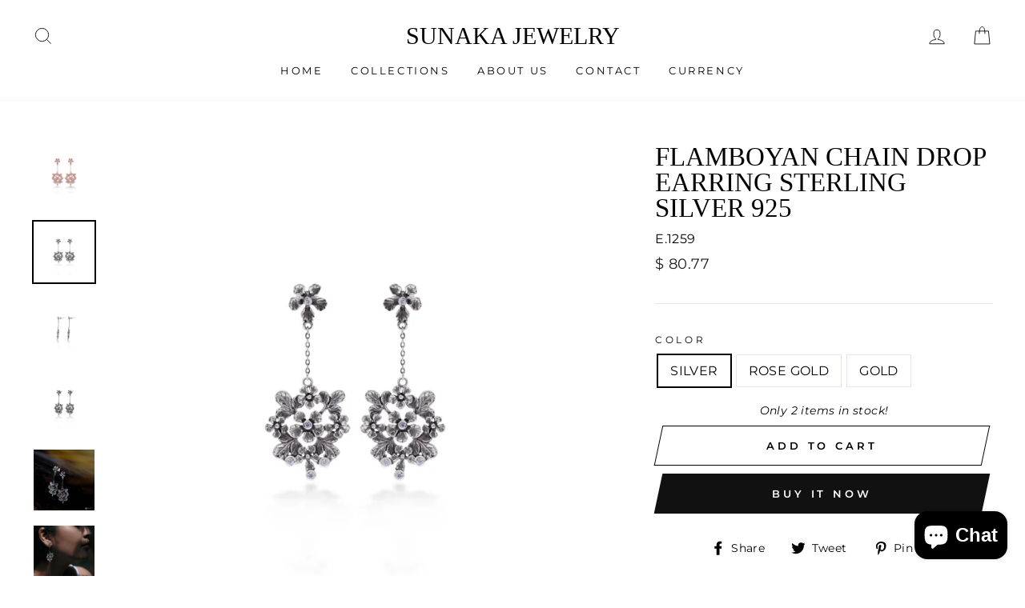

--- FILE ---
content_type: text/html; charset=utf-8
request_url: https://shopsunakajewelry.com/products/flamboyan-stud-earrings-chain-drop-silver?_pos=17&_sid=5c0f2aefb&_ss=r
body_size: 28691
content:
<!doctype html>
<html class="no-js" lang="en">
<head>
  <meta charset="utf-8">
  <meta http-equiv="X-UA-Compatible" content="IE=edge,chrome=1">
  <meta name="viewport" content="width=device-width,initial-scale=1">
  <meta name="theme-color" content="#111111">
  <link rel="canonical" href="https://shopsunakajewelry.com/products/flamboyan-stud-earrings-chain-drop-silver">
  <meta name="format-detection" content="telephone=no"><link rel="shortcut icon" href="//shopsunakajewelry.com/cdn/shop/files/Untitled_design_1_32x32.png?v=1741653649" type="image/png" />
  <title>Flamboyan Chain Drop Earring Sterling Silver 925
&ndash; Sunaka Jewelry
</title><meta name="description" content="PRODUCT DETAILS:  Length: 2 inches Width: 0.8 inches Material: Sterling Silver 925Color: Silver Stone: Zircon Closure: Puch Back About &quot;Flamboyan&quot; The Flamboyan Collection is inspired by a flamboyant flower. It’s red color and a crown on the flower that swells like an umbrella makes its appearance outstanding and mesme"><meta property="og:site_name" content="Sunaka Jewelry">
  <meta property="og:url" content="https://shopsunakajewelry.com/products/flamboyan-stud-earrings-chain-drop-silver">
  <meta property="og:title" content="Flamboyan Chain Drop Earring Sterling Silver 925">
  <meta property="og:type" content="product">
  <meta property="og:description" content="PRODUCT DETAILS:  Length: 2 inches Width: 0.8 inches Material: Sterling Silver 925Color: Silver Stone: Zircon Closure: Puch Back About &quot;Flamboyan&quot; The Flamboyan Collection is inspired by a flamboyant flower. It’s red color and a crown on the flower that swells like an umbrella makes its appearance outstanding and mesme"><meta property="og:image" content="http://shopsunakajewelry.com/cdn/shop/products/anting_3_TB_1200x1200.jpg?v=1755829116"><meta property="og:image" content="http://shopsunakajewelry.com/cdn/shop/products/e5TD_8bb57ca3-4a64-449b-93d4-2649e8c29b97_1200x1200.jpg?v=1755829116"><meta property="og:image" content="http://shopsunakajewelry.com/cdn/shop/products/e5TD_3426bc21-02c2-4afa-8d54-6008e7622479_1200x1200.jpg?v=1755829116">
  <meta property="og:image:secure_url" content="https://shopsunakajewelry.com/cdn/shop/products/anting_3_TB_1200x1200.jpg?v=1755829116"><meta property="og:image:secure_url" content="https://shopsunakajewelry.com/cdn/shop/products/e5TD_8bb57ca3-4a64-449b-93d4-2649e8c29b97_1200x1200.jpg?v=1755829116"><meta property="og:image:secure_url" content="https://shopsunakajewelry.com/cdn/shop/products/e5TD_3426bc21-02c2-4afa-8d54-6008e7622479_1200x1200.jpg?v=1755829116">
  <meta name="twitter:site" content="@">
  <meta name="twitter:card" content="summary_large_image">
  <meta name="twitter:title" content="Flamboyan Chain Drop Earring Sterling Silver 925">
  <meta name="twitter:description" content="PRODUCT DETAILS:  Length: 2 inches Width: 0.8 inches Material: Sterling Silver 925Color: Silver Stone: Zircon Closure: Puch Back About &quot;Flamboyan&quot; The Flamboyan Collection is inspired by a flamboyant flower. It’s red color and a crown on the flower that swells like an umbrella makes its appearance outstanding and mesme">


  <style data-shopify>
  
  @font-face {
  font-family: Montserrat;
  font-weight: 400;
  font-style: normal;
  src: url("//shopsunakajewelry.com/cdn/fonts/montserrat/montserrat_n4.81949fa0ac9fd2021e16436151e8eaa539321637.woff2") format("woff2"),
       url("//shopsunakajewelry.com/cdn/fonts/montserrat/montserrat_n4.a6c632ca7b62da89c3594789ba828388aac693fe.woff") format("woff");
}


  @font-face {
  font-family: Montserrat;
  font-weight: 600;
  font-style: normal;
  src: url("//shopsunakajewelry.com/cdn/fonts/montserrat/montserrat_n6.1326b3e84230700ef15b3a29fb520639977513e0.woff2") format("woff2"),
       url("//shopsunakajewelry.com/cdn/fonts/montserrat/montserrat_n6.652f051080eb14192330daceed8cd53dfdc5ead9.woff") format("woff");
}

  @font-face {
  font-family: Montserrat;
  font-weight: 400;
  font-style: italic;
  src: url("//shopsunakajewelry.com/cdn/fonts/montserrat/montserrat_i4.5a4ea298b4789e064f62a29aafc18d41f09ae59b.woff2") format("woff2"),
       url("//shopsunakajewelry.com/cdn/fonts/montserrat/montserrat_i4.072b5869c5e0ed5b9d2021e4c2af132e16681ad2.woff") format("woff");
}

  @font-face {
  font-family: Montserrat;
  font-weight: 600;
  font-style: italic;
  src: url("//shopsunakajewelry.com/cdn/fonts/montserrat/montserrat_i6.e90155dd2f004112a61c0322d66d1f59dadfa84b.woff2") format("woff2"),
       url("//shopsunakajewelry.com/cdn/fonts/montserrat/montserrat_i6.41470518d8e9d7f1bcdd29a447c2397e5393943f.woff") format("woff");
}

</style>

  <link href="//shopsunakajewelry.com/cdn/shop/t/22/assets/theme.scss.css?v=10066793696439910051757228702" rel="stylesheet" type="text/css" media="all" />

  <style data-shopify>
    .collection-item__title {
      font-size: 14.4px;
    }

    @media screen and (min-width: 769px) {
      .collection-item__title {
        font-size: 18px;
      }
    }
  </style>

  <script>
    document.documentElement.className = document.documentElement.className.replace('no-js', 'js');

    window.theme = window.theme || {};
    theme.strings = {
      addToCart: "Add to cart",
      soldOut: "Sold Out",
      unavailable: "Unavailable",
      stockLabel: "Only [count] items in stock!",
      willNotShipUntil: "Will not ship until [date]",
      willBeInStockAfter: "Will be in stock after [date]",
      waitingForStock: "Inventory on the way",
      savePrice: "Save [saved_amount]",
      cartEmpty: "Your cart is currently empty.",
      cartTermsConfirmation: "You must agree with the terms and conditions of sales to check out"
    };
    theme.settings = {
      dynamicVariantsEnable: true,
      dynamicVariantType: "button",
      cartType: "drawer",
      moneyFormat: "\u003cspan class=money\u003e$ {{amount}}\u003c\/span\u003e",
      saveType: "dollar",
      recentlyViewedEnabled: false,
      predictiveSearch: true,
      predictiveSearchType: "product",
      inventoryThreshold: 10,
      quickView: true,
      themeName: 'Impulse',
      themeVersion: "3.0.3"
    };
  </script>

  <script>window.performance && window.performance.mark && window.performance.mark('shopify.content_for_header.start');</script><meta name="google-site-verification" content="dCcRKl17ZwjgXCBlMbus4P6wnrkCSjXc5AAHImsRs7E">
<meta name="google-site-verification" content="dCcRKl17ZwjgXCBlMbus4P6wnrkCSjXc5AAHImsRs7E">
<meta name="facebook-domain-verification" content="ww7lst7axztdl7gbxodf4jtpcby0b4">
<meta id="shopify-digital-wallet" name="shopify-digital-wallet" content="/25364956/digital_wallets/dialog">
<meta name="shopify-checkout-api-token" content="d00e78555d98da6a15b244580ffb6a52">
<meta id="in-context-paypal-metadata" data-shop-id="25364956" data-venmo-supported="false" data-environment="production" data-locale="en_US" data-paypal-v4="true" data-currency="USD">
<link rel="alternate" type="application/json+oembed" href="https://shopsunakajewelry.com/products/flamboyan-stud-earrings-chain-drop-silver.oembed">
<script async="async" src="/checkouts/internal/preloads.js?locale=en-US"></script>
<script id="shopify-features" type="application/json">{"accessToken":"d00e78555d98da6a15b244580ffb6a52","betas":["rich-media-storefront-analytics"],"domain":"shopsunakajewelry.com","predictiveSearch":true,"shopId":25364956,"locale":"en"}</script>
<script>var Shopify = Shopify || {};
Shopify.shop = "sunaka-jewelry.myshopify.com";
Shopify.locale = "en";
Shopify.currency = {"active":"USD","rate":"1.0"};
Shopify.country = "US";
Shopify.theme = {"name":"theme-export-shopsunakajewelryid-com-tema-baru","id":147818709178,"schema_name":"Impulse","schema_version":"3.0.3","theme_store_id":null,"role":"main"};
Shopify.theme.handle = "null";
Shopify.theme.style = {"id":null,"handle":null};
Shopify.cdnHost = "shopsunakajewelry.com/cdn";
Shopify.routes = Shopify.routes || {};
Shopify.routes.root = "/";</script>
<script type="module">!function(o){(o.Shopify=o.Shopify||{}).modules=!0}(window);</script>
<script>!function(o){function n(){var o=[];function n(){o.push(Array.prototype.slice.apply(arguments))}return n.q=o,n}var t=o.Shopify=o.Shopify||{};t.loadFeatures=n(),t.autoloadFeatures=n()}(window);</script>
<script id="shop-js-analytics" type="application/json">{"pageType":"product"}</script>
<script defer="defer" async type="module" src="//shopsunakajewelry.com/cdn/shopifycloud/shop-js/modules/v2/client.init-shop-cart-sync_C5BV16lS.en.esm.js"></script>
<script defer="defer" async type="module" src="//shopsunakajewelry.com/cdn/shopifycloud/shop-js/modules/v2/chunk.common_CygWptCX.esm.js"></script>
<script type="module">
  await import("//shopsunakajewelry.com/cdn/shopifycloud/shop-js/modules/v2/client.init-shop-cart-sync_C5BV16lS.en.esm.js");
await import("//shopsunakajewelry.com/cdn/shopifycloud/shop-js/modules/v2/chunk.common_CygWptCX.esm.js");

  window.Shopify.SignInWithShop?.initShopCartSync?.({"fedCMEnabled":true,"windoidEnabled":true});

</script>
<script>(function() {
  var isLoaded = false;
  function asyncLoad() {
    if (isLoaded) return;
    isLoaded = true;
    var urls = ["https:\/\/app.avada.io\/avada-sdk.min.js?shop=sunaka-jewelry.myshopify.com"];
    for (var i = 0; i < urls.length; i++) {
      var s = document.createElement('script');
      s.type = 'text/javascript';
      s.async = true;
      s.src = urls[i];
      var x = document.getElementsByTagName('script')[0];
      x.parentNode.insertBefore(s, x);
    }
  };
  if(window.attachEvent) {
    window.attachEvent('onload', asyncLoad);
  } else {
    window.addEventListener('load', asyncLoad, false);
  }
})();</script>
<script id="__st">var __st={"a":25364956,"offset":28800,"reqid":"1d4eacf2-d7a5-48a6-a3be-2194c49f5f78-1768745955","pageurl":"shopsunakajewelry.com\/products\/flamboyan-stud-earrings-chain-drop-silver?_pos=17\u0026_sid=5c0f2aefb\u0026_ss=r","u":"e24128e5ba36","p":"product","rtyp":"product","rid":4398681849922};</script>
<script>window.ShopifyPaypalV4VisibilityTracking = true;</script>
<script id="captcha-bootstrap">!function(){'use strict';const t='contact',e='account',n='new_comment',o=[[t,t],['blogs',n],['comments',n],[t,'customer']],c=[[e,'customer_login'],[e,'guest_login'],[e,'recover_customer_password'],[e,'create_customer']],r=t=>t.map((([t,e])=>`form[action*='/${t}']:not([data-nocaptcha='true']) input[name='form_type'][value='${e}']`)).join(','),a=t=>()=>t?[...document.querySelectorAll(t)].map((t=>t.form)):[];function s(){const t=[...o],e=r(t);return a(e)}const i='password',u='form_key',d=['recaptcha-v3-token','g-recaptcha-response','h-captcha-response',i],f=()=>{try{return window.sessionStorage}catch{return}},m='__shopify_v',_=t=>t.elements[u];function p(t,e,n=!1){try{const o=window.sessionStorage,c=JSON.parse(o.getItem(e)),{data:r}=function(t){const{data:e,action:n}=t;return t[m]||n?{data:e,action:n}:{data:t,action:n}}(c);for(const[e,n]of Object.entries(r))t.elements[e]&&(t.elements[e].value=n);n&&o.removeItem(e)}catch(o){console.error('form repopulation failed',{error:o})}}const l='form_type',E='cptcha';function T(t){t.dataset[E]=!0}const w=window,h=w.document,L='Shopify',v='ce_forms',y='captcha';let A=!1;((t,e)=>{const n=(g='f06e6c50-85a8-45c8-87d0-21a2b65856fe',I='https://cdn.shopify.com/shopifycloud/storefront-forms-hcaptcha/ce_storefront_forms_captcha_hcaptcha.v1.5.2.iife.js',D={infoText:'Protected by hCaptcha',privacyText:'Privacy',termsText:'Terms'},(t,e,n)=>{const o=w[L][v],c=o.bindForm;if(c)return c(t,g,e,D).then(n);var r;o.q.push([[t,g,e,D],n]),r=I,A||(h.body.append(Object.assign(h.createElement('script'),{id:'captcha-provider',async:!0,src:r})),A=!0)});var g,I,D;w[L]=w[L]||{},w[L][v]=w[L][v]||{},w[L][v].q=[],w[L][y]=w[L][y]||{},w[L][y].protect=function(t,e){n(t,void 0,e),T(t)},Object.freeze(w[L][y]),function(t,e,n,w,h,L){const[v,y,A,g]=function(t,e,n){const i=e?o:[],u=t?c:[],d=[...i,...u],f=r(d),m=r(i),_=r(d.filter((([t,e])=>n.includes(e))));return[a(f),a(m),a(_),s()]}(w,h,L),I=t=>{const e=t.target;return e instanceof HTMLFormElement?e:e&&e.form},D=t=>v().includes(t);t.addEventListener('submit',(t=>{const e=I(t);if(!e)return;const n=D(e)&&!e.dataset.hcaptchaBound&&!e.dataset.recaptchaBound,o=_(e),c=g().includes(e)&&(!o||!o.value);(n||c)&&t.preventDefault(),c&&!n&&(function(t){try{if(!f())return;!function(t){const e=f();if(!e)return;const n=_(t);if(!n)return;const o=n.value;o&&e.removeItem(o)}(t);const e=Array.from(Array(32),(()=>Math.random().toString(36)[2])).join('');!function(t,e){_(t)||t.append(Object.assign(document.createElement('input'),{type:'hidden',name:u})),t.elements[u].value=e}(t,e),function(t,e){const n=f();if(!n)return;const o=[...t.querySelectorAll(`input[type='${i}']`)].map((({name:t})=>t)),c=[...d,...o],r={};for(const[a,s]of new FormData(t).entries())c.includes(a)||(r[a]=s);n.setItem(e,JSON.stringify({[m]:1,action:t.action,data:r}))}(t,e)}catch(e){console.error('failed to persist form',e)}}(e),e.submit())}));const S=(t,e)=>{t&&!t.dataset[E]&&(n(t,e.some((e=>e===t))),T(t))};for(const o of['focusin','change'])t.addEventListener(o,(t=>{const e=I(t);D(e)&&S(e,y())}));const B=e.get('form_key'),M=e.get(l),P=B&&M;t.addEventListener('DOMContentLoaded',(()=>{const t=y();if(P)for(const e of t)e.elements[l].value===M&&p(e,B);[...new Set([...A(),...v().filter((t=>'true'===t.dataset.shopifyCaptcha))])].forEach((e=>S(e,t)))}))}(h,new URLSearchParams(w.location.search),n,t,e,['guest_login'])})(!0,!0)}();</script>
<script integrity="sha256-4kQ18oKyAcykRKYeNunJcIwy7WH5gtpwJnB7kiuLZ1E=" data-source-attribution="shopify.loadfeatures" defer="defer" src="//shopsunakajewelry.com/cdn/shopifycloud/storefront/assets/storefront/load_feature-a0a9edcb.js" crossorigin="anonymous"></script>
<script data-source-attribution="shopify.dynamic_checkout.dynamic.init">var Shopify=Shopify||{};Shopify.PaymentButton=Shopify.PaymentButton||{isStorefrontPortableWallets:!0,init:function(){window.Shopify.PaymentButton.init=function(){};var t=document.createElement("script");t.src="https://shopsunakajewelry.com/cdn/shopifycloud/portable-wallets/latest/portable-wallets.en.js",t.type="module",document.head.appendChild(t)}};
</script>
<script data-source-attribution="shopify.dynamic_checkout.buyer_consent">
  function portableWalletsHideBuyerConsent(e){var t=document.getElementById("shopify-buyer-consent"),n=document.getElementById("shopify-subscription-policy-button");t&&n&&(t.classList.add("hidden"),t.setAttribute("aria-hidden","true"),n.removeEventListener("click",e))}function portableWalletsShowBuyerConsent(e){var t=document.getElementById("shopify-buyer-consent"),n=document.getElementById("shopify-subscription-policy-button");t&&n&&(t.classList.remove("hidden"),t.removeAttribute("aria-hidden"),n.addEventListener("click",e))}window.Shopify?.PaymentButton&&(window.Shopify.PaymentButton.hideBuyerConsent=portableWalletsHideBuyerConsent,window.Shopify.PaymentButton.showBuyerConsent=portableWalletsShowBuyerConsent);
</script>
<script>
  function portableWalletsCleanup(e){e&&e.src&&console.error("Failed to load portable wallets script "+e.src);var t=document.querySelectorAll("shopify-accelerated-checkout .shopify-payment-button__skeleton, shopify-accelerated-checkout-cart .wallet-cart-button__skeleton"),e=document.getElementById("shopify-buyer-consent");for(let e=0;e<t.length;e++)t[e].remove();e&&e.remove()}function portableWalletsNotLoadedAsModule(e){e instanceof ErrorEvent&&"string"==typeof e.message&&e.message.includes("import.meta")&&"string"==typeof e.filename&&e.filename.includes("portable-wallets")&&(window.removeEventListener("error",portableWalletsNotLoadedAsModule),window.Shopify.PaymentButton.failedToLoad=e,"loading"===document.readyState?document.addEventListener("DOMContentLoaded",window.Shopify.PaymentButton.init):window.Shopify.PaymentButton.init())}window.addEventListener("error",portableWalletsNotLoadedAsModule);
</script>

<script type="module" src="https://shopsunakajewelry.com/cdn/shopifycloud/portable-wallets/latest/portable-wallets.en.js" onError="portableWalletsCleanup(this)" crossorigin="anonymous"></script>
<script nomodule>
  document.addEventListener("DOMContentLoaded", portableWalletsCleanup);
</script>

<link id="shopify-accelerated-checkout-styles" rel="stylesheet" media="screen" href="https://shopsunakajewelry.com/cdn/shopifycloud/portable-wallets/latest/accelerated-checkout-backwards-compat.css" crossorigin="anonymous">
<style id="shopify-accelerated-checkout-cart">
        #shopify-buyer-consent {
  margin-top: 1em;
  display: inline-block;
  width: 100%;
}

#shopify-buyer-consent.hidden {
  display: none;
}

#shopify-subscription-policy-button {
  background: none;
  border: none;
  padding: 0;
  text-decoration: underline;
  font-size: inherit;
  cursor: pointer;
}

#shopify-subscription-policy-button::before {
  box-shadow: none;
}

      </style>

<script>window.performance && window.performance.mark && window.performance.mark('shopify.content_for_header.end');</script>

  <script src="//shopsunakajewelry.com/cdn/shop/t/22/assets/vendor-scripts-v6.js" defer="defer"></script>

  

  <script src="//shopsunakajewelry.com/cdn/shop/t/22/assets/theme.js?v=112718498460643917511757228702" defer="defer"></script><!-- "snippets/judgeme_core.liquid" was not rendered, the associated app was uninstalled -->
<!-- BEGIN app block: shopify://apps/rockit-sales-manager/blocks/timer-embed/f347a9bf-00bf-4eeb-9f4d-159bb9b1cead -->
<script src="https://cdn.shopify.com/extensions/0199eace-d431-774c-8c2f-e9a485f4a2f4/digitalrocketsapp-widgets-23/assets/timer.js" defer></script>
<script>
    document.addEventListener('DOMContentLoaded', () => {
        const showPlaceholder = false;
        const timerIcon = "https:\/\/cdn.shopify.com\/extensions\/0199eace-d431-774c-8c2f-e9a485f4a2f4\/digitalrocketsapp-widgets-23\/assets\/timer.svg";
        const localeCode = "en";
        
            const timers = {"ce48b446-c24d-48d3-90aa-a1d7ffd6742a":{"type":"countdown","style":{"font":"","background":{"type":"single_color","color":"#FFFFFF"},"border":{"radius":8,"size":0,"color":"#000000"},"title":{"size":24,"color":"#000000","weight":null},"subtitle":{"size":16,"color":"#000000","weight":null},"timer":{"size":48,"color":"#000000","weight":null},"timer_label":{"size":16,"color":"#000000","weight":null},"padding":{"top":20,"bottom":20},"margin":{"top":30,"bottom":30}},"title":"SPECIAL OFFER 70%","subtitle":"Sale ends in:","days":"5","hours":"Hours","minutes":"Minutes","seconds":"Seconds","translations":{}}};
        

        const widgetController = new RockitSalesManager.TimerWidgetController({
            blockId: undefined,
            templates: timers,
            productVariants: 
    {
        
            
        
            
        
            
        
    }
,
            localeCode: localeCode,
            timerIcon: timerIcon,
            showPlaceholder: showPlaceholder
        });
        widgetController.start({
            selectedProductVariantId: 41393856512186
        });
    });
</script>
<!-- END app block --><script src="https://cdn.shopify.com/extensions/7bc9bb47-adfa-4267-963e-cadee5096caf/inbox-1252/assets/inbox-chat-loader.js" type="text/javascript" defer="defer"></script>
<script src="https://cdn.shopify.com/extensions/cfc76123-b24f-4e9a-a1dc-585518796af7/forms-2294/assets/shopify-forms-loader.js" type="text/javascript" defer="defer"></script>
<link href="https://monorail-edge.shopifysvc.com" rel="dns-prefetch">
<script>(function(){if ("sendBeacon" in navigator && "performance" in window) {try {var session_token_from_headers = performance.getEntriesByType('navigation')[0].serverTiming.find(x => x.name == '_s').description;} catch {var session_token_from_headers = undefined;}var session_cookie_matches = document.cookie.match(/_shopify_s=([^;]*)/);var session_token_from_cookie = session_cookie_matches && session_cookie_matches.length === 2 ? session_cookie_matches[1] : "";var session_token = session_token_from_headers || session_token_from_cookie || "";function handle_abandonment_event(e) {var entries = performance.getEntries().filter(function(entry) {return /monorail-edge.shopifysvc.com/.test(entry.name);});if (!window.abandonment_tracked && entries.length === 0) {window.abandonment_tracked = true;var currentMs = Date.now();var navigation_start = performance.timing.navigationStart;var payload = {shop_id: 25364956,url: window.location.href,navigation_start,duration: currentMs - navigation_start,session_token,page_type: "product"};window.navigator.sendBeacon("https://monorail-edge.shopifysvc.com/v1/produce", JSON.stringify({schema_id: "online_store_buyer_site_abandonment/1.1",payload: payload,metadata: {event_created_at_ms: currentMs,event_sent_at_ms: currentMs}}));}}window.addEventListener('pagehide', handle_abandonment_event);}}());</script>
<script id="web-pixels-manager-setup">(function e(e,d,r,n,o){if(void 0===o&&(o={}),!Boolean(null===(a=null===(i=window.Shopify)||void 0===i?void 0:i.analytics)||void 0===a?void 0:a.replayQueue)){var i,a;window.Shopify=window.Shopify||{};var t=window.Shopify;t.analytics=t.analytics||{};var s=t.analytics;s.replayQueue=[],s.publish=function(e,d,r){return s.replayQueue.push([e,d,r]),!0};try{self.performance.mark("wpm:start")}catch(e){}var l=function(){var e={modern:/Edge?\/(1{2}[4-9]|1[2-9]\d|[2-9]\d{2}|\d{4,})\.\d+(\.\d+|)|Firefox\/(1{2}[4-9]|1[2-9]\d|[2-9]\d{2}|\d{4,})\.\d+(\.\d+|)|Chrom(ium|e)\/(9{2}|\d{3,})\.\d+(\.\d+|)|(Maci|X1{2}).+ Version\/(15\.\d+|(1[6-9]|[2-9]\d|\d{3,})\.\d+)([,.]\d+|)( \(\w+\)|)( Mobile\/\w+|) Safari\/|Chrome.+OPR\/(9{2}|\d{3,})\.\d+\.\d+|(CPU[ +]OS|iPhone[ +]OS|CPU[ +]iPhone|CPU IPhone OS|CPU iPad OS)[ +]+(15[._]\d+|(1[6-9]|[2-9]\d|\d{3,})[._]\d+)([._]\d+|)|Android:?[ /-](13[3-9]|1[4-9]\d|[2-9]\d{2}|\d{4,})(\.\d+|)(\.\d+|)|Android.+Firefox\/(13[5-9]|1[4-9]\d|[2-9]\d{2}|\d{4,})\.\d+(\.\d+|)|Android.+Chrom(ium|e)\/(13[3-9]|1[4-9]\d|[2-9]\d{2}|\d{4,})\.\d+(\.\d+|)|SamsungBrowser\/([2-9]\d|\d{3,})\.\d+/,legacy:/Edge?\/(1[6-9]|[2-9]\d|\d{3,})\.\d+(\.\d+|)|Firefox\/(5[4-9]|[6-9]\d|\d{3,})\.\d+(\.\d+|)|Chrom(ium|e)\/(5[1-9]|[6-9]\d|\d{3,})\.\d+(\.\d+|)([\d.]+$|.*Safari\/(?![\d.]+ Edge\/[\d.]+$))|(Maci|X1{2}).+ Version\/(10\.\d+|(1[1-9]|[2-9]\d|\d{3,})\.\d+)([,.]\d+|)( \(\w+\)|)( Mobile\/\w+|) Safari\/|Chrome.+OPR\/(3[89]|[4-9]\d|\d{3,})\.\d+\.\d+|(CPU[ +]OS|iPhone[ +]OS|CPU[ +]iPhone|CPU IPhone OS|CPU iPad OS)[ +]+(10[._]\d+|(1[1-9]|[2-9]\d|\d{3,})[._]\d+)([._]\d+|)|Android:?[ /-](13[3-9]|1[4-9]\d|[2-9]\d{2}|\d{4,})(\.\d+|)(\.\d+|)|Mobile Safari.+OPR\/([89]\d|\d{3,})\.\d+\.\d+|Android.+Firefox\/(13[5-9]|1[4-9]\d|[2-9]\d{2}|\d{4,})\.\d+(\.\d+|)|Android.+Chrom(ium|e)\/(13[3-9]|1[4-9]\d|[2-9]\d{2}|\d{4,})\.\d+(\.\d+|)|Android.+(UC? ?Browser|UCWEB|U3)[ /]?(15\.([5-9]|\d{2,})|(1[6-9]|[2-9]\d|\d{3,})\.\d+)\.\d+|SamsungBrowser\/(5\.\d+|([6-9]|\d{2,})\.\d+)|Android.+MQ{2}Browser\/(14(\.(9|\d{2,})|)|(1[5-9]|[2-9]\d|\d{3,})(\.\d+|))(\.\d+|)|K[Aa][Ii]OS\/(3\.\d+|([4-9]|\d{2,})\.\d+)(\.\d+|)/},d=e.modern,r=e.legacy,n=navigator.userAgent;return n.match(d)?"modern":n.match(r)?"legacy":"unknown"}(),u="modern"===l?"modern":"legacy",c=(null!=n?n:{modern:"",legacy:""})[u],f=function(e){return[e.baseUrl,"/wpm","/b",e.hashVersion,"modern"===e.buildTarget?"m":"l",".js"].join("")}({baseUrl:d,hashVersion:r,buildTarget:u}),m=function(e){var d=e.version,r=e.bundleTarget,n=e.surface,o=e.pageUrl,i=e.monorailEndpoint;return{emit:function(e){var a=e.status,t=e.errorMsg,s=(new Date).getTime(),l=JSON.stringify({metadata:{event_sent_at_ms:s},events:[{schema_id:"web_pixels_manager_load/3.1",payload:{version:d,bundle_target:r,page_url:o,status:a,surface:n,error_msg:t},metadata:{event_created_at_ms:s}}]});if(!i)return console&&console.warn&&console.warn("[Web Pixels Manager] No Monorail endpoint provided, skipping logging."),!1;try{return self.navigator.sendBeacon.bind(self.navigator)(i,l)}catch(e){}var u=new XMLHttpRequest;try{return u.open("POST",i,!0),u.setRequestHeader("Content-Type","text/plain"),u.send(l),!0}catch(e){return console&&console.warn&&console.warn("[Web Pixels Manager] Got an unhandled error while logging to Monorail."),!1}}}}({version:r,bundleTarget:l,surface:e.surface,pageUrl:self.location.href,monorailEndpoint:e.monorailEndpoint});try{o.browserTarget=l,function(e){var d=e.src,r=e.async,n=void 0===r||r,o=e.onload,i=e.onerror,a=e.sri,t=e.scriptDataAttributes,s=void 0===t?{}:t,l=document.createElement("script"),u=document.querySelector("head"),c=document.querySelector("body");if(l.async=n,l.src=d,a&&(l.integrity=a,l.crossOrigin="anonymous"),s)for(var f in s)if(Object.prototype.hasOwnProperty.call(s,f))try{l.dataset[f]=s[f]}catch(e){}if(o&&l.addEventListener("load",o),i&&l.addEventListener("error",i),u)u.appendChild(l);else{if(!c)throw new Error("Did not find a head or body element to append the script");c.appendChild(l)}}({src:f,async:!0,onload:function(){if(!function(){var e,d;return Boolean(null===(d=null===(e=window.Shopify)||void 0===e?void 0:e.analytics)||void 0===d?void 0:d.initialized)}()){var d=window.webPixelsManager.init(e)||void 0;if(d){var r=window.Shopify.analytics;r.replayQueue.forEach((function(e){var r=e[0],n=e[1],o=e[2];d.publishCustomEvent(r,n,o)})),r.replayQueue=[],r.publish=d.publishCustomEvent,r.visitor=d.visitor,r.initialized=!0}}},onerror:function(){return m.emit({status:"failed",errorMsg:"".concat(f," has failed to load")})},sri:function(e){var d=/^sha384-[A-Za-z0-9+/=]+$/;return"string"==typeof e&&d.test(e)}(c)?c:"",scriptDataAttributes:o}),m.emit({status:"loading"})}catch(e){m.emit({status:"failed",errorMsg:(null==e?void 0:e.message)||"Unknown error"})}}})({shopId: 25364956,storefrontBaseUrl: "https://shopsunakajewelry.com",extensionsBaseUrl: "https://extensions.shopifycdn.com/cdn/shopifycloud/web-pixels-manager",monorailEndpoint: "https://monorail-edge.shopifysvc.com/unstable/produce_batch",surface: "storefront-renderer",enabledBetaFlags: ["2dca8a86"],webPixelsConfigList: [{"id":"480084154","configuration":"{\"pixelCode\":\"CRL41KBC77U38SHSOG70\"}","eventPayloadVersion":"v1","runtimeContext":"STRICT","scriptVersion":"22e92c2ad45662f435e4801458fb78cc","type":"APP","apiClientId":4383523,"privacyPurposes":["ANALYTICS","MARKETING","SALE_OF_DATA"],"dataSharingAdjustments":{"protectedCustomerApprovalScopes":["read_customer_address","read_customer_email","read_customer_name","read_customer_personal_data","read_customer_phone"]}},{"id":"194838714","configuration":"{\"pixel_id\":\"1219230384892649\",\"pixel_type\":\"facebook_pixel\",\"metaapp_system_user_token\":\"-\"}","eventPayloadVersion":"v1","runtimeContext":"OPEN","scriptVersion":"ca16bc87fe92b6042fbaa3acc2fbdaa6","type":"APP","apiClientId":2329312,"privacyPurposes":["ANALYTICS","MARKETING","SALE_OF_DATA"],"dataSharingAdjustments":{"protectedCustomerApprovalScopes":["read_customer_address","read_customer_email","read_customer_name","read_customer_personal_data","read_customer_phone"]}},{"id":"72122554","eventPayloadVersion":"v1","runtimeContext":"LAX","scriptVersion":"1","type":"CUSTOM","privacyPurposes":["MARKETING"],"name":"Meta pixel (migrated)"},{"id":"112853178","eventPayloadVersion":"v1","runtimeContext":"LAX","scriptVersion":"1","type":"CUSTOM","privacyPurposes":["ANALYTICS"],"name":"Google Analytics tag (migrated)"},{"id":"shopify-app-pixel","configuration":"{}","eventPayloadVersion":"v1","runtimeContext":"STRICT","scriptVersion":"0450","apiClientId":"shopify-pixel","type":"APP","privacyPurposes":["ANALYTICS","MARKETING"]},{"id":"shopify-custom-pixel","eventPayloadVersion":"v1","runtimeContext":"LAX","scriptVersion":"0450","apiClientId":"shopify-pixel","type":"CUSTOM","privacyPurposes":["ANALYTICS","MARKETING"]}],isMerchantRequest: false,initData: {"shop":{"name":"Sunaka Jewelry","paymentSettings":{"currencyCode":"USD"},"myshopifyDomain":"sunaka-jewelry.myshopify.com","countryCode":"ID","storefrontUrl":"https:\/\/shopsunakajewelry.com"},"customer":null,"cart":null,"checkout":null,"productVariants":[{"price":{"amount":80.77,"currencyCode":"USD"},"product":{"title":"Flamboyan Chain Drop Earring Sterling Silver 925","vendor":"Sunaka Jewelry","id":"4398681849922","untranslatedTitle":"Flamboyan Chain Drop Earring Sterling Silver 925","url":"\/products\/flamboyan-stud-earrings-chain-drop-silver","type":"Earrings"},"id":"41393856512186","image":{"src":"\/\/shopsunakajewelry.com\/cdn\/shop\/products\/anting_3_TD.jpg?v=1755829116"},"sku":"E.1259","title":"SILVER","untranslatedTitle":"SILVER"},{"price":{"amount":105.76,"currencyCode":"USD"},"product":{"title":"Flamboyan Chain Drop Earring Sterling Silver 925","vendor":"Sunaka Jewelry","id":"4398681849922","untranslatedTitle":"Flamboyan Chain Drop Earring Sterling Silver 925","url":"\/products\/flamboyan-stud-earrings-chain-drop-silver","type":"Earrings"},"id":"41393856544954","image":{"src":"\/\/shopsunakajewelry.com\/cdn\/shop\/products\/e5TD_3426bc21-02c2-4afa-8d54-6008e7622479.jpg?v=1755829116"},"sku":"E.1269","title":"ROSE GOLD","untranslatedTitle":"ROSE GOLD"},{"price":{"amount":109.61,"currencyCode":"USD"},"product":{"title":"Flamboyan Chain Drop Earring Sterling Silver 925","vendor":"Sunaka Jewelry","id":"4398681849922","untranslatedTitle":"Flamboyan Chain Drop Earring Sterling Silver 925","url":"\/products\/flamboyan-stud-earrings-chain-drop-silver","type":"Earrings"},"id":"41393856577722","image":{"src":"\/\/shopsunakajewelry.com\/cdn\/shop\/products\/e5TD_8bb57ca3-4a64-449b-93d4-2649e8c29b97.jpg?v=1755829116"},"sku":"E.1268","title":"GOLD","untranslatedTitle":"GOLD"}],"purchasingCompany":null},},"https://shopsunakajewelry.com/cdn","fcfee988w5aeb613cpc8e4bc33m6693e112",{"modern":"","legacy":""},{"shopId":"25364956","storefrontBaseUrl":"https:\/\/shopsunakajewelry.com","extensionBaseUrl":"https:\/\/extensions.shopifycdn.com\/cdn\/shopifycloud\/web-pixels-manager","surface":"storefront-renderer","enabledBetaFlags":"[\"2dca8a86\"]","isMerchantRequest":"false","hashVersion":"fcfee988w5aeb613cpc8e4bc33m6693e112","publish":"custom","events":"[[\"page_viewed\",{}],[\"product_viewed\",{\"productVariant\":{\"price\":{\"amount\":80.77,\"currencyCode\":\"USD\"},\"product\":{\"title\":\"Flamboyan Chain Drop Earring Sterling Silver 925\",\"vendor\":\"Sunaka Jewelry\",\"id\":\"4398681849922\",\"untranslatedTitle\":\"Flamboyan Chain Drop Earring Sterling Silver 925\",\"url\":\"\/products\/flamboyan-stud-earrings-chain-drop-silver\",\"type\":\"Earrings\"},\"id\":\"41393856512186\",\"image\":{\"src\":\"\/\/shopsunakajewelry.com\/cdn\/shop\/products\/anting_3_TD.jpg?v=1755829116\"},\"sku\":\"E.1259\",\"title\":\"SILVER\",\"untranslatedTitle\":\"SILVER\"}}]]"});</script><script>
  window.ShopifyAnalytics = window.ShopifyAnalytics || {};
  window.ShopifyAnalytics.meta = window.ShopifyAnalytics.meta || {};
  window.ShopifyAnalytics.meta.currency = 'USD';
  var meta = {"product":{"id":4398681849922,"gid":"gid:\/\/shopify\/Product\/4398681849922","vendor":"Sunaka Jewelry","type":"Earrings","handle":"flamboyan-stud-earrings-chain-drop-silver","variants":[{"id":41393856512186,"price":8077,"name":"Flamboyan Chain Drop Earring Sterling Silver 925 - SILVER","public_title":"SILVER","sku":"E.1259"},{"id":41393856544954,"price":10576,"name":"Flamboyan Chain Drop Earring Sterling Silver 925 - ROSE GOLD","public_title":"ROSE GOLD","sku":"E.1269"},{"id":41393856577722,"price":10961,"name":"Flamboyan Chain Drop Earring Sterling Silver 925 - GOLD","public_title":"GOLD","sku":"E.1268"}],"remote":false},"page":{"pageType":"product","resourceType":"product","resourceId":4398681849922,"requestId":"1d4eacf2-d7a5-48a6-a3be-2194c49f5f78-1768745955"}};
  for (var attr in meta) {
    window.ShopifyAnalytics.meta[attr] = meta[attr];
  }
</script>
<script class="analytics">
  (function () {
    var customDocumentWrite = function(content) {
      var jquery = null;

      if (window.jQuery) {
        jquery = window.jQuery;
      } else if (window.Checkout && window.Checkout.$) {
        jquery = window.Checkout.$;
      }

      if (jquery) {
        jquery('body').append(content);
      }
    };

    var hasLoggedConversion = function(token) {
      if (token) {
        return document.cookie.indexOf('loggedConversion=' + token) !== -1;
      }
      return false;
    }

    var setCookieIfConversion = function(token) {
      if (token) {
        var twoMonthsFromNow = new Date(Date.now());
        twoMonthsFromNow.setMonth(twoMonthsFromNow.getMonth() + 2);

        document.cookie = 'loggedConversion=' + token + '; expires=' + twoMonthsFromNow;
      }
    }

    var trekkie = window.ShopifyAnalytics.lib = window.trekkie = window.trekkie || [];
    if (trekkie.integrations) {
      return;
    }
    trekkie.methods = [
      'identify',
      'page',
      'ready',
      'track',
      'trackForm',
      'trackLink'
    ];
    trekkie.factory = function(method) {
      return function() {
        var args = Array.prototype.slice.call(arguments);
        args.unshift(method);
        trekkie.push(args);
        return trekkie;
      };
    };
    for (var i = 0; i < trekkie.methods.length; i++) {
      var key = trekkie.methods[i];
      trekkie[key] = trekkie.factory(key);
    }
    trekkie.load = function(config) {
      trekkie.config = config || {};
      trekkie.config.initialDocumentCookie = document.cookie;
      var first = document.getElementsByTagName('script')[0];
      var script = document.createElement('script');
      script.type = 'text/javascript';
      script.onerror = function(e) {
        var scriptFallback = document.createElement('script');
        scriptFallback.type = 'text/javascript';
        scriptFallback.onerror = function(error) {
                var Monorail = {
      produce: function produce(monorailDomain, schemaId, payload) {
        var currentMs = new Date().getTime();
        var event = {
          schema_id: schemaId,
          payload: payload,
          metadata: {
            event_created_at_ms: currentMs,
            event_sent_at_ms: currentMs
          }
        };
        return Monorail.sendRequest("https://" + monorailDomain + "/v1/produce", JSON.stringify(event));
      },
      sendRequest: function sendRequest(endpointUrl, payload) {
        // Try the sendBeacon API
        if (window && window.navigator && typeof window.navigator.sendBeacon === 'function' && typeof window.Blob === 'function' && !Monorail.isIos12()) {
          var blobData = new window.Blob([payload], {
            type: 'text/plain'
          });

          if (window.navigator.sendBeacon(endpointUrl, blobData)) {
            return true;
          } // sendBeacon was not successful

        } // XHR beacon

        var xhr = new XMLHttpRequest();

        try {
          xhr.open('POST', endpointUrl);
          xhr.setRequestHeader('Content-Type', 'text/plain');
          xhr.send(payload);
        } catch (e) {
          console.log(e);
        }

        return false;
      },
      isIos12: function isIos12() {
        return window.navigator.userAgent.lastIndexOf('iPhone; CPU iPhone OS 12_') !== -1 || window.navigator.userAgent.lastIndexOf('iPad; CPU OS 12_') !== -1;
      }
    };
    Monorail.produce('monorail-edge.shopifysvc.com',
      'trekkie_storefront_load_errors/1.1',
      {shop_id: 25364956,
      theme_id: 147818709178,
      app_name: "storefront",
      context_url: window.location.href,
      source_url: "//shopsunakajewelry.com/cdn/s/trekkie.storefront.cd680fe47e6c39ca5d5df5f0a32d569bc48c0f27.min.js"});

        };
        scriptFallback.async = true;
        scriptFallback.src = '//shopsunakajewelry.com/cdn/s/trekkie.storefront.cd680fe47e6c39ca5d5df5f0a32d569bc48c0f27.min.js';
        first.parentNode.insertBefore(scriptFallback, first);
      };
      script.async = true;
      script.src = '//shopsunakajewelry.com/cdn/s/trekkie.storefront.cd680fe47e6c39ca5d5df5f0a32d569bc48c0f27.min.js';
      first.parentNode.insertBefore(script, first);
    };
    trekkie.load(
      {"Trekkie":{"appName":"storefront","development":false,"defaultAttributes":{"shopId":25364956,"isMerchantRequest":null,"themeId":147818709178,"themeCityHash":"4430583834098851442","contentLanguage":"en","currency":"USD","eventMetadataId":"ed7c1d60-f3c0-47e7-a30e-bf572c58fe17"},"isServerSideCookieWritingEnabled":true,"monorailRegion":"shop_domain","enabledBetaFlags":["65f19447"]},"Session Attribution":{},"S2S":{"facebookCapiEnabled":true,"source":"trekkie-storefront-renderer","apiClientId":580111}}
    );

    var loaded = false;
    trekkie.ready(function() {
      if (loaded) return;
      loaded = true;

      window.ShopifyAnalytics.lib = window.trekkie;

      var originalDocumentWrite = document.write;
      document.write = customDocumentWrite;
      try { window.ShopifyAnalytics.merchantGoogleAnalytics.call(this); } catch(error) {};
      document.write = originalDocumentWrite;

      window.ShopifyAnalytics.lib.page(null,{"pageType":"product","resourceType":"product","resourceId":4398681849922,"requestId":"1d4eacf2-d7a5-48a6-a3be-2194c49f5f78-1768745955","shopifyEmitted":true});

      var match = window.location.pathname.match(/checkouts\/(.+)\/(thank_you|post_purchase)/)
      var token = match? match[1]: undefined;
      if (!hasLoggedConversion(token)) {
        setCookieIfConversion(token);
        window.ShopifyAnalytics.lib.track("Viewed Product",{"currency":"USD","variantId":41393856512186,"productId":4398681849922,"productGid":"gid:\/\/shopify\/Product\/4398681849922","name":"Flamboyan Chain Drop Earring Sterling Silver 925 - SILVER","price":"80.77","sku":"E.1259","brand":"Sunaka Jewelry","variant":"SILVER","category":"Earrings","nonInteraction":true,"remote":false},undefined,undefined,{"shopifyEmitted":true});
      window.ShopifyAnalytics.lib.track("monorail:\/\/trekkie_storefront_viewed_product\/1.1",{"currency":"USD","variantId":41393856512186,"productId":4398681849922,"productGid":"gid:\/\/shopify\/Product\/4398681849922","name":"Flamboyan Chain Drop Earring Sterling Silver 925 - SILVER","price":"80.77","sku":"E.1259","brand":"Sunaka Jewelry","variant":"SILVER","category":"Earrings","nonInteraction":true,"remote":false,"referer":"https:\/\/shopsunakajewelry.com\/products\/flamboyan-stud-earrings-chain-drop-silver?_pos=17\u0026_sid=5c0f2aefb\u0026_ss=r"});
      }
    });


        var eventsListenerScript = document.createElement('script');
        eventsListenerScript.async = true;
        eventsListenerScript.src = "//shopsunakajewelry.com/cdn/shopifycloud/storefront/assets/shop_events_listener-3da45d37.js";
        document.getElementsByTagName('head')[0].appendChild(eventsListenerScript);

})();</script>
  <script>
  if (!window.ga || (window.ga && typeof window.ga !== 'function')) {
    window.ga = function ga() {
      (window.ga.q = window.ga.q || []).push(arguments);
      if (window.Shopify && window.Shopify.analytics && typeof window.Shopify.analytics.publish === 'function') {
        window.Shopify.analytics.publish("ga_stub_called", {}, {sendTo: "google_osp_migration"});
      }
      console.error("Shopify's Google Analytics stub called with:", Array.from(arguments), "\nSee https://help.shopify.com/manual/promoting-marketing/pixels/pixel-migration#google for more information.");
    };
    if (window.Shopify && window.Shopify.analytics && typeof window.Shopify.analytics.publish === 'function') {
      window.Shopify.analytics.publish("ga_stub_initialized", {}, {sendTo: "google_osp_migration"});
    }
  }
</script>
<script
  defer
  src="https://shopsunakajewelry.com/cdn/shopifycloud/perf-kit/shopify-perf-kit-3.0.4.min.js"
  data-application="storefront-renderer"
  data-shop-id="25364956"
  data-render-region="gcp-us-east1"
  data-page-type="product"
  data-theme-instance-id="147818709178"
  data-theme-name="Impulse"
  data-theme-version="3.0.3"
  data-monorail-region="shop_domain"
  data-resource-timing-sampling-rate="10"
  data-shs="true"
  data-shs-beacon="true"
  data-shs-export-with-fetch="true"
  data-shs-logs-sample-rate="1"
  data-shs-beacon-endpoint="https://shopsunakajewelry.com/api/collect"
></script>
</head>

<body class="template-product" data-transitions="false">

  <a class="in-page-link visually-hidden skip-link" href="#MainContent">Skip to content</a>

  <div id="PageContainer" class="page-container">
    <div class="transition-body">

    <div id="shopify-section-header" class="shopify-section">




<div id="NavDrawer" class="drawer drawer--left">
  <div class="drawer__contents">
    <div class="drawer__fixed-header drawer__fixed-header--full">
      <div class="drawer__header drawer__header--full appear-animation appear-delay-1">
        <div class="h2 drawer__title">
        </div>
        <div class="drawer__close">
          <button type="button" class="drawer__close-button js-drawer-close">
            <svg aria-hidden="true" focusable="false" role="presentation" class="icon icon-close" viewBox="0 0 64 64"><path d="M19 17.61l27.12 27.13m0-27.12L19 44.74"/></svg>
            <span class="icon__fallback-text">Close menu</span>
          </button>
        </div>
      </div>
    </div>
    <div class="drawer__scrollable">
      <ul class="mobile-nav" role="navigation" aria-label="Primary">
        


          <li class="mobile-nav__item appear-animation appear-delay-2">
            
              <a href="/" class="mobile-nav__link mobile-nav__link--top-level" >Home</a>
            

            
          </li>
        


          <li class="mobile-nav__item appear-animation appear-delay-3">
            
              <div class="mobile-nav__has-sublist">
                
                  <a href="/collections"
                    class="mobile-nav__link mobile-nav__link--top-level"
                    id="Label-collections2"
                    >
                    Collections
                  </a>
                  <div class="mobile-nav__toggle">
                    <button type="button"
                      aria-controls="Linklist-collections2"
                      
                      class="collapsible-trigger collapsible--auto-height ">
                      <span class="collapsible-trigger__icon collapsible-trigger__icon--open" role="presentation">
  <svg aria-hidden="true" focusable="false" role="presentation" class="icon icon--wide icon-chevron-down" viewBox="0 0 28 16"><path d="M1.57 1.59l12.76 12.77L27.1 1.59" stroke-width="2" stroke="#000" fill="none" fill-rule="evenodd"/></svg>
</span>

                    </button>
                  </div>
                
              </div>
            

            
              <div id="Linklist-collections2"
                class="mobile-nav__sublist collapsible-content collapsible-content--all "
                aria-labelledby="Label-collections2"
                >
                <div class="collapsible-content__inner">
                  <ul class="mobile-nav__sublist">
                    


                      <li class="mobile-nav__item">
                        <div class="mobile-nav__child-item">
                          
                            <button type="button"
                            aria-controls="Sublinklist-collections2-1"
                            
                            class="mobile-nav__link--button collapsible-trigger ">
                              <span class="mobile-nav__faux-link" >Indonesian Heritage</span>
                              <span class="collapsible-trigger__icon collapsible-trigger__icon--circle collapsible-trigger__icon--open" role="presentation">
  <svg aria-hidden="true" focusable="false" role="presentation" class="icon icon--wide icon-chevron-down" viewBox="0 0 28 16"><path d="M1.57 1.59l12.76 12.77L27.1 1.59" stroke-width="2" stroke="#000" fill="none" fill-rule="evenodd"/></svg>
</span>

                            </button>
                          
                          
                        </div>

                        
                          <div
                            id="Sublinklist-collections2-1"
                            aria-labelledby="Sublabel-1"
                            class="mobile-nav__sublist collapsible-content collapsible-content--all "
                            >
                            <div class="collapsible-content__inner">
                              <ul class="mobile-nav__grandchildlist">
                                
                                  <li class="mobile-nav__item">
                                    <a href="/collections/batik-collection" class="mobile-nav__link" >
                                      Batik Collection
                                    </a>
                                  </li>
                                
                                  <li class="mobile-nav__item">
                                    <a href="/collections/batur-jewelry-collections" class="mobile-nav__link" >
                                      Bohemian Collections
                                    </a>
                                  </li>
                                
                                  <li class="mobile-nav__item">
                                    <a href="/collections/bhinneka-collection" class="mobile-nav__link" >
                                      Bhinneka Collection
                                    </a>
                                  </li>
                                
                                  <li class="mobile-nav__item">
                                    <a href="/collections/gergajian-collection" class="mobile-nav__link" >
                                      Gergajian Collections 
                                    </a>
                                  </li>
                                
                                  <li class="mobile-nav__item">
                                    <a href="/collections/jawan-gunung-collections" class="mobile-nav__link" >
                                      Jawan Gunung Collections
                                    </a>
                                  </li>
                                
                                  <li class="mobile-nav__item">
                                    <a href="/collections/jawan-keliling-collection" class="mobile-nav__link" >
                                      Jawan Keliling Collections 
                                    </a>
                                  </li>
                                
                                  <li class="mobile-nav__item">
                                    <a href="/collections/mutiara-mandalika-collections" class="mobile-nav__link" >
                                      Mutiara Mandalika Collections
                                    </a>
                                  </li>
                                
                                  <li class="mobile-nav__item">
                                    <a href="/collections/padma-acala-collection" class="mobile-nav__link" >
                                      Padma Acala Collection
                                    </a>
                                  </li>
                                
                                  <li class="mobile-nav__item">
                                    <a href="/collections/songket-collection" class="mobile-nav__link" >
                                      Songket Collection
                                    </a>
                                  </li>
                                
                                  <li class="mobile-nav__item">
                                    <a href="/collections/tamiang-collection" class="mobile-nav__link" >
                                      Tamiang Collection
                                    </a>
                                  </li>
                                
                                  <li class="mobile-nav__item">
                                    <a href="/collections/tridatu-collection" class="mobile-nav__link" >
                                      Tridatu Collection
                                    </a>
                                  </li>
                                
                                  <li class="mobile-nav__item">
                                    <a href="/collections/ritche-heart-pendant-925-in-sterling-silver" class="mobile-nav__link" >
                                      Ritche Collections 
                                    </a>
                                  </li>
                                
                                  <li class="mobile-nav__item">
                                    <a href="/collections/rubber-beads-collection" class="mobile-nav__link" >
                                      Rubber Beads Collection
                                    </a>
                                  </li>
                                
                                  <li class="mobile-nav__item">
                                    <a href="/collections/lava-bead-collection" class="mobile-nav__link" >
                                      Lava Bead Collection
                                    </a>
                                  </li>
                                
                                  <li class="mobile-nav__item">
                                    <a href="/collections/jejawanan-collection" class="mobile-nav__link" >
                                      Jejawanan Collection
                                    </a>
                                  </li>
                                
                              </ul>
                            </div>
                          </div>
                        
                      </li>
                    


                      <li class="mobile-nav__item">
                        <div class="mobile-nav__child-item">
                          
                            <button type="button"
                            aria-controls="Sublinklist-collections2-2"
                            
                            class="mobile-nav__link--button collapsible-trigger ">
                              <span class="mobile-nav__faux-link" >Nature&#39;s Beauty</span>
                              <span class="collapsible-trigger__icon collapsible-trigger__icon--circle collapsible-trigger__icon--open" role="presentation">
  <svg aria-hidden="true" focusable="false" role="presentation" class="icon icon--wide icon-chevron-down" viewBox="0 0 28 16"><path d="M1.57 1.59l12.76 12.77L27.1 1.59" stroke-width="2" stroke="#000" fill="none" fill-rule="evenodd"/></svg>
</span>

                            </button>
                          
                          
                        </div>

                        
                          <div
                            id="Sublinklist-collections2-2"
                            aria-labelledby="Sublabel-2"
                            class="mobile-nav__sublist collapsible-content collapsible-content--all "
                            >
                            <div class="collapsible-content__inner">
                              <ul class="mobile-nav__grandchildlist">
                                
                                  <li class="mobile-nav__item">
                                    <a href="/collections/anggrek-collection" class="mobile-nav__link" >
                                      Anggrek Collection
                                    </a>
                                  </li>
                                
                                  <li class="mobile-nav__item">
                                    <a href="/collections/asoka-collection" class="mobile-nav__link" >
                                      Asoka Collection
                                    </a>
                                  </li>
                                
                                  <li class="mobile-nav__item">
                                    <a href="/collections/ayung-collection" class="mobile-nav__link" >
                                      Ayung Collection
                                    </a>
                                  </li>
                                
                                  <li class="mobile-nav__item">
                                    <a href="/collections/cherry-blossom" class="mobile-nav__link" >
                                      Cherry Blossom Collection
                                    </a>
                                  </li>
                                
                                  <li class="mobile-nav__item">
                                    <a href="/collections/coral-reef-collection" class="mobile-nav__link" >
                                      Coral Reef Collection
                                    </a>
                                  </li>
                                
                                  <li class="mobile-nav__item">
                                    <a href="/collections/flamboyan-collection" class="mobile-nav__link" >
                                      Flamboyan Collection
                                    </a>
                                  </li>
                                
                                  <li class="mobile-nav__item">
                                    <a href="/collections/floral-lush-collections" class="mobile-nav__link" >
                                      Floral Lush Collections 
                                    </a>
                                  </li>
                                
                                  <li class="mobile-nav__item">
                                    <a href="/collections/fractal-collections" class="mobile-nav__link" >
                                      Fractal Collections 
                                    </a>
                                  </li>
                                
                                  <li class="mobile-nav__item">
                                    <a href="/collections/goddes-collections" class="mobile-nav__link" >
                                      Goddes Collections
                                    </a>
                                  </li>
                                
                                  <li class="mobile-nav__item">
                                    <a href="/collections/kembang-harum-collection" class="mobile-nav__link" >
                                      Kembang Harum Collection
                                    </a>
                                  </li>
                                
                                  <li class="mobile-nav__item">
                                    <a href="/collections/jepun-collection" class="mobile-nav__link" >
                                      Jepun Collection
                                    </a>
                                  </li>
                                
                                  <li class="mobile-nav__item">
                                    <a href="/collections/mabe-collection" class="mobile-nav__link" >
                                      Mabe Collection
                                    </a>
                                  </li>
                                
                                  <li class="mobile-nav__item">
                                    <a href="/collections/monstera-collection" class="mobile-nav__link" >
                                      Monstera Collection
                                    </a>
                                  </li>
                                
                                  <li class="mobile-nav__item">
                                    <a href="/collections/moonstone-collection" class="mobile-nav__link" >
                                      Moonstone Collection
                                    </a>
                                  </li>
                                
                                  <li class="mobile-nav__item">
                                    <a href="/collections/ombak-segara-collection" class="mobile-nav__link" >
                                      Ombak Segara Collection
                                    </a>
                                  </li>
                                
                                  <li class="mobile-nav__item">
                                    <a href="/collections/olivia-collections" class="mobile-nav__link" >
                                      Olivia Collections 
                                    </a>
                                  </li>
                                
                                  <li class="mobile-nav__item">
                                    <a href="/collections/tree-of-life-collections" class="mobile-nav__link" >
                                      Tree Of Life Collection
                                    </a>
                                  </li>
                                
                                  <li class="mobile-nav__item">
                                    <a href="/collections/coreopsis-collection" class="mobile-nav__link" >
                                      Coreopsis Collection
                                    </a>
                                  </li>
                                
                                  <li class="mobile-nav__item">
                                    <a href="/collections/bougenville-collection" class="mobile-nav__link" >
                                      Bougenville Collection
                                    </a>
                                  </li>
                                
                                  <li class="mobile-nav__item">
                                    <a href="/collections/water-lily-collection/Water-Lily" class="mobile-nav__link" >
                                      Water Lily Collection
                                    </a>
                                  </li>
                                
                                  <li class="mobile-nav__item">
                                    <a href="/collections/mutiara-melati-collection" class="mobile-nav__link" >
                                      Mutiara Melati Collection
                                    </a>
                                  </li>
                                
                                  <li class="mobile-nav__item">
                                    <a href="/collections/aura-collection/Aura" class="mobile-nav__link" >
                                      Aura Collection
                                    </a>
                                  </li>
                                
                                  <li class="mobile-nav__item">
                                    <a href="/collections/pebble-collection" class="mobile-nav__link" >
                                      Pebble Collection
                                    </a>
                                  </li>
                                
                              </ul>
                            </div>
                          </div>
                        
                      </li>
                    


                      <li class="mobile-nav__item">
                        <div class="mobile-nav__child-item">
                          
                            <button type="button"
                            aria-controls="Sublinklist-collections2-3"
                            
                            class="mobile-nav__link--button collapsible-trigger ">
                              <span class="mobile-nav__faux-link" >Creature Inspiration</span>
                              <span class="collapsible-trigger__icon collapsible-trigger__icon--circle collapsible-trigger__icon--open" role="presentation">
  <svg aria-hidden="true" focusable="false" role="presentation" class="icon icon--wide icon-chevron-down" viewBox="0 0 28 16"><path d="M1.57 1.59l12.76 12.77L27.1 1.59" stroke-width="2" stroke="#000" fill="none" fill-rule="evenodd"/></svg>
</span>

                            </button>
                          
                          
                        </div>

                        
                          <div
                            id="Sublinklist-collections2-3"
                            aria-labelledby="Sublabel-3"
                            class="mobile-nav__sublist collapsible-content collapsible-content--all "
                            >
                            <div class="collapsible-content__inner">
                              <ul class="mobile-nav__grandchildlist">
                                
                                  <li class="mobile-nav__item">
                                    <a href="/collections/capung-bali-collection" class="mobile-nav__link" >
                                      Capung Bali Collection
                                    </a>
                                  </li>
                                
                                  <li class="mobile-nav__item">
                                    <a href="/collections/elephant-collection" class="mobile-nav__link" >
                                      Gajah Collection
                                    </a>
                                  </li>
                                
                                  <li class="mobile-nav__item">
                                    <a href="/collections/keong-mas-collection" class="mobile-nav__link" >
                                      Keong Emas Collection
                                    </a>
                                  </li>
                                
                                  <li class="mobile-nav__item">
                                    <a href="/collections/kupu-kupu-collection" class="mobile-nav__link" >
                                      Kupu Kupu Collection
                                    </a>
                                  </li>
                                
                                  <li class="mobile-nav__item">
                                    <a href="/collections/naga-collection" class="mobile-nav__link" >
                                      Naga Collection
                                    </a>
                                  </li>
                                
                                  <li class="mobile-nav__item">
                                    <a href="/collections/sea-horse-collections" class="mobile-nav__link" >
                                      Sea Horse Collections
                                    </a>
                                  </li>
                                
                                  <li class="mobile-nav__item">
                                    <a href="/collections/sebun-collections" class="mobile-nav__link" >
                                      Sebun Collections
                                    </a>
                                  </li>
                                
                                  <li class="mobile-nav__item">
                                    <a href="/collections/trunyan-collection" class="mobile-nav__link" >
                                      Trunyan Collection
                                    </a>
                                  </li>
                                
                                  <li class="mobile-nav__item">
                                    <a href="/collections/woven-collcetion" class="mobile-nav__link" >
                                      Woven Collections
                                    </a>
                                  </li>
                                
                                  <li class="mobile-nav__item">
                                    <a href="/collections/prong-collections" class="mobile-nav__link" >
                                      Prong Collections
                                    </a>
                                  </li>
                                
                                  <li class="mobile-nav__item">
                                    <a href="/collections/prestine-collections" class="mobile-nav__link" >
                                      Pristine Collections
                                    </a>
                                  </li>
                                
                                  <li class="mobile-nav__item">
                                    <a href="/collections/chakra-collections" class="mobile-nav__link" >
                                      Chakra Collections
                                    </a>
                                  </li>
                                
                                  <li class="mobile-nav__item">
                                    <a href="/collections/maori-collection" class="mobile-nav__link" >
                                      Maori Collection
                                    </a>
                                  </li>
                                
                                  <li class="mobile-nav__item">
                                    <a href="/collections/sutramala-collection" class="mobile-nav__link" >
                                      Sutramala Collection
                                    </a>
                                  </li>
                                
                                  <li class="mobile-nav__item">
                                    <a href="/collections/yamabuki-collection" class="mobile-nav__link" >
                                      Yamabuki Collection
                                    </a>
                                  </li>
                                
                                  <li class="mobile-nav__item">
                                    <a href="/collections/goddess-amulet-collection/Goddess-Amulet" class="mobile-nav__link" >
                                      Goddess Amulet Collection
                                    </a>
                                  </li>
                                
                                  <li class="mobile-nav__item">
                                    <a href="/collections/dragon-naga-new-collection/Dragon" class="mobile-nav__link" >
                                      Dragon Collection
                                    </a>
                                  </li>
                                
                                  <li class="mobile-nav__item">
                                    <a href="/collections/compass-collection/Compass" class="mobile-nav__link" >
                                      Compass Collection
                                    </a>
                                  </li>
                                
                                  <li class="mobile-nav__item">
                                    <a href="/collections/braided-rops" class="mobile-nav__link" >
                                      Braided Rops Collection
                                    </a>
                                  </li>
                                
                                  <li class="mobile-nav__item">
                                    <a href="/collections/matahari-collection" class="mobile-nav__link" >
                                      Matahari Collection
                                    </a>
                                  </li>
                                
                              </ul>
                            </div>
                          </div>
                        
                      </li>
                    


                      <li class="mobile-nav__item">
                        <div class="mobile-nav__child-item">
                          
                            <button type="button"
                            aria-controls="Sublinklist-collections2-4"
                            
                            class="mobile-nav__link--button collapsible-trigger ">
                              <span class="mobile-nav__faux-link" >Modern</span>
                              <span class="collapsible-trigger__icon collapsible-trigger__icon--circle collapsible-trigger__icon--open" role="presentation">
  <svg aria-hidden="true" focusable="false" role="presentation" class="icon icon--wide icon-chevron-down" viewBox="0 0 28 16"><path d="M1.57 1.59l12.76 12.77L27.1 1.59" stroke-width="2" stroke="#000" fill="none" fill-rule="evenodd"/></svg>
</span>

                            </button>
                          
                          
                        </div>

                        
                          <div
                            id="Sublinklist-collections2-4"
                            aria-labelledby="Sublabel-4"
                            class="mobile-nav__sublist collapsible-content collapsible-content--all "
                            >
                            <div class="collapsible-content__inner">
                              <ul class="mobile-nav__grandchildlist">
                                
                                  <li class="mobile-nav__item">
                                    <a href="/collections/allure-collections" class="mobile-nav__link" >
                                      Allure Collections 
                                    </a>
                                  </li>
                                
                                  <li class="mobile-nav__item">
                                    <a href="/collections/alphabet-collection" class="mobile-nav__link" >
                                      Alphabet Collections
                                    </a>
                                  </li>
                                
                                  <li class="mobile-nav__item">
                                    <a href="/collections/bar-birthstone-collections" class="mobile-nav__link" >
                                       Birthstone Round Bar Collections 
                                    </a>
                                  </li>
                                
                                  <li class="mobile-nav__item">
                                    <a href="/collections/charm-collections" class="mobile-nav__link" >
                                      Charm Collections
                                    </a>
                                  </li>
                                
                                  <li class="mobile-nav__item">
                                    <a href="/collections/dulcet-collections" class="mobile-nav__link" >
                                      Dulcet Collections 
                                    </a>
                                  </li>
                                
                                  <li class="mobile-nav__item">
                                    <a href="/collections/enchanted-collections" class="mobile-nav__link" >
                                      Enchanted Collections 
                                    </a>
                                  </li>
                                
                                  <li class="mobile-nav__item">
                                    <a href="/collections/hammer-with-stone-collection" class="mobile-nav__link" >
                                      Hammer with Stone Collection
                                    </a>
                                  </li>
                                
                                  <li class="mobile-nav__item">
                                    <a href="/collections/necklace-chain-collections" class="mobile-nav__link" >
                                      Necklace Chain Collections
                                    </a>
                                  </li>
                                
                                  <li class="mobile-nav__item">
                                    <a href="/collections/eternity-collections" class="mobile-nav__link" >
                                      Petite Collections 
                                    </a>
                                  </li>
                                
                                  <li class="mobile-nav__item">
                                    <a href="/collections/tiny-collections" class="mobile-nav__link" >
                                      Tiny Collections 
                                    </a>
                                  </li>
                                
                                  <li class="mobile-nav__item">
                                    <a href="/collections/white-zircon-bar-collections" class="mobile-nav__link" >
                                      White Zircon Bar Collections 
                                    </a>
                                  </li>
                                
                                  <li class="mobile-nav__item">
                                    <a href="/collections/assorted-collection" class="mobile-nav__link" >
                                      Assorted Collection
                                    </a>
                                  </li>
                                
                                  <li class="mobile-nav__item">
                                    <a href="/collections/selen-collection/Selen" class="mobile-nav__link" >
                                      Selene Collection
                                    </a>
                                  </li>
                                
                                  <li class="mobile-nav__item">
                                    <a href="/collections/shell-collection" class="mobile-nav__link" >
                                      Shell Collection
                                    </a>
                                  </li>
                                
                                  <li class="mobile-nav__item">
                                    <a href="/collections/cuban-collection" class="mobile-nav__link" >
                                      Cuban Collection
                                    </a>
                                  </li>
                                
                                  <li class="mobile-nav__item">
                                    <a href="/collections/elera-drop-collection" class="mobile-nav__link" >
                                      Elara Drop Collection
                                    </a>
                                  </li>
                                
                                  <li class="mobile-nav__item">
                                    <a href="/collections/lumine-pearl-collections" class="mobile-nav__link" >
                                      Lumine Pearl Collection
                                    </a>
                                  </li>
                                
                              </ul>
                            </div>
                          </div>
                        
                      </li>
                    


                      <li class="mobile-nav__item">
                        <div class="mobile-nav__child-item">
                          
                            <button type="button"
                            aria-controls="Sublinklist-collections2-5"
                            
                            class="mobile-nav__link--button collapsible-trigger ">
                              <span class="mobile-nav__faux-link" >Symbolic &amp; Spiritual</span>
                              <span class="collapsible-trigger__icon collapsible-trigger__icon--circle collapsible-trigger__icon--open" role="presentation">
  <svg aria-hidden="true" focusable="false" role="presentation" class="icon icon--wide icon-chevron-down" viewBox="0 0 28 16"><path d="M1.57 1.59l12.76 12.77L27.1 1.59" stroke-width="2" stroke="#000" fill="none" fill-rule="evenodd"/></svg>
</span>

                            </button>
                          
                          
                        </div>

                        
                          <div
                            id="Sublinklist-collections2-5"
                            aria-labelledby="Sublabel-5"
                            class="mobile-nav__sublist collapsible-content collapsible-content--all "
                            >
                            <div class="collapsible-content__inner">
                              <ul class="mobile-nav__grandchildlist">
                                
                                  <li class="mobile-nav__item">
                                    <a href="/collections/om-collections" class="mobile-nav__link" >
                                      OM Collections
                                    </a>
                                  </li>
                                
                                  <li class="mobile-nav__item">
                                    <a href="/collections/mantra-collection" class="mobile-nav__link" >
                                      Mantra Collections
                                    </a>
                                  </li>
                                
                                  <li class="mobile-nav__item">
                                    <a href="/collections/celestial-moon-star-collections" class="mobile-nav__link" >
                                      Celestial Moon Star Collections
                                    </a>
                                  </li>
                                
                                  <li class="mobile-nav__item">
                                    <a href="/collections/zodiac-collection" class="mobile-nav__link" >
                                      Zodiac Collections
                                    </a>
                                  </li>
                                
                                  <li class="mobile-nav__item">
                                    <a href="/collections/halo-chakra-collection" class="mobile-nav__link" >
                                      Halo Chakra Collection
                                    </a>
                                  </li>
                                
                                  <li class="mobile-nav__item">
                                    <a href="/collections/evil-eye-collection/Evil" class="mobile-nav__link" >
                                      Evil Eye Collection
                                    </a>
                                  </li>
                                
                                  <li class="mobile-nav__item">
                                    <a href="/collections/pristine-chakra-collection" class="mobile-nav__link" >
                                      Pristine Chakra Collection
                                    </a>
                                  </li>
                                
                                  <li class="mobile-nav__item">
                                    <a href="/collections/rainbow-collections" class="mobile-nav__link" >
                                      Pelangi Collections 
                                    </a>
                                  </li>
                                
                                  <li class="mobile-nav__item">
                                    <a href="/collections/gradation-collection/Gradation" class="mobile-nav__link" >
                                      Gradation Collection
                                    </a>
                                  </li>
                                
                                  <li class="mobile-nav__item">
                                    <a href="/collections/aeon-collection" class="mobile-nav__link" >
                                      Aeon Collection
                                    </a>
                                  </li>
                                
                                  <li class="mobile-nav__item">
                                    <a href="/collections/nirmana-collections" class="mobile-nav__link" >
                                      Nirmana Collections
                                    </a>
                                  </li>
                                
                                  <li class="mobile-nav__item">
                                    <a href="/collections/hamsa-collection" class="mobile-nav__link" >
                                      Hamsa Collection
                                    </a>
                                  </li>
                                
                              </ul>
                            </div>
                          </div>
                        
                      </li>
                    
                  </ul>
                </div>
              </div>
            
          </li>
        


          <li class="mobile-nav__item appear-animation appear-delay-4">
            
              <div class="mobile-nav__has-sublist">
                
                  <a href="/pages/about-us"
                    class="mobile-nav__link mobile-nav__link--top-level"
                    id="Label-pages-about-us3"
                    >
                    About Us
                  </a>
                  <div class="mobile-nav__toggle">
                    <button type="button"
                      aria-controls="Linklist-pages-about-us3"
                      
                      class="collapsible-trigger collapsible--auto-height ">
                      <span class="collapsible-trigger__icon collapsible-trigger__icon--open" role="presentation">
  <svg aria-hidden="true" focusable="false" role="presentation" class="icon icon--wide icon-chevron-down" viewBox="0 0 28 16"><path d="M1.57 1.59l12.76 12.77L27.1 1.59" stroke-width="2" stroke="#000" fill="none" fill-rule="evenodd"/></svg>
</span>

                    </button>
                  </div>
                
              </div>
            

            
              <div id="Linklist-pages-about-us3"
                class="mobile-nav__sublist collapsible-content collapsible-content--all "
                aria-labelledby="Label-pages-about-us3"
                >
                <div class="collapsible-content__inner">
                  <ul class="mobile-nav__sublist">
                    


                      <li class="mobile-nav__item">
                        <div class="mobile-nav__child-item">
                          
                            <a href="/pages/jewelry-care-guide"
                              class="mobile-nav__link"
                              id="Sublabel-pages-jewelry-care-guide1"
                              >
                              Jewelry Care Guide
                            </a>
                          
                          
                        </div>

                        
                      </li>
                    


                      <li class="mobile-nav__item">
                        <div class="mobile-nav__child-item">
                          
                            <a href="/pages/ring-size-conversion"
                              class="mobile-nav__link"
                              id="Sublabel-pages-ring-size-conversion2"
                              >
                              Ring Size Conversion
                            </a>
                          
                          
                        </div>

                        
                      </li>
                    


                      <li class="mobile-nav__item">
                        <div class="mobile-nav__child-item">
                          
                            <a href="/pages/birthstones"
                              class="mobile-nav__link"
                              id="Sublabel-pages-birthstones3"
                              >
                              Birthstones
                            </a>
                          
                          
                        </div>

                        
                      </li>
                    


                      <li class="mobile-nav__item">
                        <div class="mobile-nav__child-item">
                          
                            <a href="/pages/custom-order"
                              class="mobile-nav__link"
                              id="Sublabel-pages-custom-order4"
                              >
                              Custom Order
                            </a>
                          
                          
                        </div>

                        
                      </li>
                    


                      <li class="mobile-nav__item">
                        <div class="mobile-nav__child-item">
                          
                            <a href="/pages/wholesale"
                              class="mobile-nav__link"
                              id="Sublabel-pages-wholesale5"
                              >
                              Wholesale
                            </a>
                          
                          
                        </div>

                        
                      </li>
                    


                      <li class="mobile-nav__item">
                        <div class="mobile-nav__child-item">
                          
                            <a href="https://shopsunakajewelry.com/blogs/news"
                              class="mobile-nav__link"
                              id="Sublabel-https-shopsunakajewelry-com-blogs-news6"
                              >
                              Our Blog
                            </a>
                          
                          
                        </div>

                        
                      </li>
                    
                  </ul>
                </div>
              </div>
            
          </li>
        


          <li class="mobile-nav__item appear-animation appear-delay-5">
            
              <a href="/pages/contact-us" class="mobile-nav__link mobile-nav__link--top-level" >Contact</a>
            

            
          </li>
        


          <li class="mobile-nav__item appear-animation appear-delay-6">
            
              <div class="mobile-nav__has-sublist">
                
                  <button type="button"
                    aria-controls="Linklist-5"
                    
                    class="mobile-nav__link--button mobile-nav__link--top-level collapsible-trigger collapsible--auto-height ">
                    <span class="mobile-nav__faux-link" >
                      Currency
                    </span>
                    <div class="mobile-nav__toggle">
                      <span class="faux-button">
                        <span class="collapsible-trigger__icon collapsible-trigger__icon--open" role="presentation">
  <svg aria-hidden="true" focusable="false" role="presentation" class="icon icon--wide icon-chevron-down" viewBox="0 0 28 16"><path d="M1.57 1.59l12.76 12.77L27.1 1.59" stroke-width="2" stroke="#000" fill="none" fill-rule="evenodd"/></svg>
</span>

                      </span>
                    </div>
                  </button>
                
              </div>
            

            
              <div id="Linklist-5"
                class="mobile-nav__sublist collapsible-content collapsible-content--all "
                aria-labelledby="Label-5"
                >
                <div class="collapsible-content__inner">
                  <ul class="mobile-nav__sublist">
                    


                      <li class="mobile-nav__item">
                        <div class="mobile-nav__child-item">
                          
                            <a href="https://shopsunakajewelryid.com"
                              class="mobile-nav__link"
                              id="Sublabel-https-shopsunakajewelryid-com1"
                              >
                              Indonesian - IDR
                            </a>
                          
                          
                        </div>

                        
                      </li>
                    
                  </ul>
                </div>
              </div>
            
          </li>
        


        
          <li class="mobile-nav__item mobile-nav__item--secondary">
            <div class="grid">
              

              
<div class="grid__item one-half appear-animation appear-delay-7">
                  <a href="/account" class="mobile-nav__link">
                    
                      Log in
                    
                  </a>
                </div>
              
            </div>
          </li>
        
      </ul><ul class="mobile-nav__social appear-animation appear-delay-8">
        
          <li class="mobile-nav__social-item">
            <a target="_blank" href="https://www.instagram.com/sunaka_jewelry/?hl=en" title="Sunaka Jewelry on Instagram">
              <svg aria-hidden="true" focusable="false" role="presentation" class="icon icon-instagram" viewBox="0 0 32 32"><path fill="#444" d="M16 3.094c4.206 0 4.7.019 6.363.094 1.538.069 2.369.325 2.925.544.738.287 1.262.625 1.813 1.175s.894 1.075 1.175 1.813c.212.556.475 1.387.544 2.925.075 1.662.094 2.156.094 6.363s-.019 4.7-.094 6.363c-.069 1.538-.325 2.369-.544 2.925-.288.738-.625 1.262-1.175 1.813s-1.075.894-1.813 1.175c-.556.212-1.387.475-2.925.544-1.663.075-2.156.094-6.363.094s-4.7-.019-6.363-.094c-1.537-.069-2.369-.325-2.925-.544-.737-.288-1.263-.625-1.813-1.175s-.894-1.075-1.175-1.813c-.212-.556-.475-1.387-.544-2.925-.075-1.663-.094-2.156-.094-6.363s.019-4.7.094-6.363c.069-1.537.325-2.369.544-2.925.287-.737.625-1.263 1.175-1.813s1.075-.894 1.813-1.175c.556-.212 1.388-.475 2.925-.544 1.662-.081 2.156-.094 6.363-.094zm0-2.838c-4.275 0-4.813.019-6.494.094-1.675.075-2.819.344-3.819.731-1.037.4-1.913.944-2.788 1.819S1.486 4.656 1.08 5.688c-.387 1-.656 2.144-.731 3.825-.075 1.675-.094 2.213-.094 6.488s.019 4.813.094 6.494c.075 1.675.344 2.819.731 3.825.4 1.038.944 1.913 1.819 2.788s1.756 1.413 2.788 1.819c1 .387 2.144.656 3.825.731s2.213.094 6.494.094 4.813-.019 6.494-.094c1.675-.075 2.819-.344 3.825-.731 1.038-.4 1.913-.944 2.788-1.819s1.413-1.756 1.819-2.788c.387-1 .656-2.144.731-3.825s.094-2.212.094-6.494-.019-4.813-.094-6.494c-.075-1.675-.344-2.819-.731-3.825-.4-1.038-.944-1.913-1.819-2.788s-1.756-1.413-2.788-1.819c-1-.387-2.144-.656-3.825-.731C20.812.275 20.275.256 16 .256z"/><path fill="#444" d="M16 7.912a8.088 8.088 0 0 0 0 16.175c4.463 0 8.087-3.625 8.087-8.088s-3.625-8.088-8.088-8.088zm0 13.338a5.25 5.25 0 1 1 0-10.5 5.25 5.25 0 1 1 0 10.5zM26.294 7.594a1.887 1.887 0 1 1-3.774.002 1.887 1.887 0 0 1 3.774-.003z"/></svg>
              <span class="icon__fallback-text">Instagram</span>
            </a>
          </li>
        
        
          <li class="mobile-nav__social-item">
            <a target="_blank" href="https://www.facebook.com/sunakajewelry/?locale=id_ID" title="Sunaka Jewelry on Facebook">
              <svg aria-hidden="true" focusable="false" role="presentation" class="icon icon-facebook" viewBox="0 0 32 32"><path fill="#444" d="M18.56 31.36V17.28h4.48l.64-5.12h-5.12v-3.2c0-1.28.64-2.56 2.56-2.56h2.56V1.28H19.2c-3.84 0-7.04 2.56-7.04 7.04v3.84H7.68v5.12h4.48v14.08h6.4z"/></svg>
              <span class="icon__fallback-text">Facebook</span>
            </a>
          </li>
        
        
          <li class="mobile-nav__social-item">
            <a target="_blank" href="https://www.youtube.com/channel/UCxPN9nvdstiXmYjSFXNHo0g" title="Sunaka Jewelry on YouTube">
              <svg aria-hidden="true" focusable="false" role="presentation" class="icon icon-youtube" viewBox="0 0 21 20"><path fill="#444" d="M-.196 15.803q0 1.23.812 2.092t1.977.861h14.946q1.165 0 1.977-.861t.812-2.092V3.909q0-1.23-.82-2.116T17.539.907H2.593q-1.148 0-1.969.886t-.82 2.116v11.894zm7.465-2.149V6.058q0-.115.066-.18.049-.016.082-.016l.082.016 7.153 3.806q.066.066.066.164 0 .066-.066.131l-7.153 3.806q-.033.033-.066.033-.066 0-.098-.033-.066-.066-.066-.131z"/></svg>
              <span class="icon__fallback-text">YouTube</span>
            </a>
          </li>
        
        
        
          <li class="mobile-nav__social-item">
            <a target="_blank" href="https://id.pinterest.com/sunakajewelry/" title="Sunaka Jewelry on Pinterest">
              <svg aria-hidden="true" focusable="false" role="presentation" class="icon icon-pinterest" viewBox="0 0 32 32"><path fill="#444" d="M27.52 9.6c-.64-5.76-6.4-8.32-12.8-7.68-4.48.64-9.6 4.48-9.6 10.24 0 3.2.64 5.76 3.84 6.4 1.28-2.56-.64-3.2-.64-4.48-1.28-7.04 8.32-12.16 13.44-7.04 3.2 3.84 1.28 14.08-4.48 13.44-5.12-1.28 2.56-9.6-1.92-11.52-3.2-1.28-5.12 4.48-3.84 7.04-1.28 4.48-3.2 8.96-1.92 15.36 2.56-1.92 3.84-5.76 4.48-9.6 1.28.64 1.92 1.92 3.84 1.92 6.4-.64 10.24-7.68 9.6-14.08z"/></svg>
              <span class="icon__fallback-text">Pinterest</span>
            </a>
          </li>
        
        
        
        
        
      </ul>
    </div>
  </div>
</div>


  <div id="CartDrawer" class="drawer drawer--right">
    <form action="/cart" method="post" novalidate class="drawer__contents">
      <div class="drawer__fixed-header">
        <div class="drawer__header appear-animation appear-delay-1">
          <div class="h2 drawer__title">Cart</div>
          <div class="drawer__close">
            <button type="button" class="drawer__close-button js-drawer-close">
              <svg aria-hidden="true" focusable="false" role="presentation" class="icon icon-close" viewBox="0 0 64 64"><path d="M19 17.61l27.12 27.13m0-27.12L19 44.74"/></svg>
              <span class="icon__fallback-text">Close cart</span>
            </button>
          </div>
        </div>
      </div>

      <div id="CartContainer" class="drawer__inner"></div>
    </form>
  </div>






<style data-shopify>
  .site-nav__link,
  .site-nav__dropdown-link:not(.site-nav__dropdown-link--top-level) {
    font-size: 13px;
  }
  
    .site-nav__link, .mobile-nav__link--top-level {
      text-transform: uppercase;
      letter-spacing: 0.2em;
    }
    .mobile-nav__link--top-level {
      font-size: 1.1em;
    }
  

  

  
</style>

<div data-section-id="header" data-section-type="header-section">
  
    



  

  
    
  

  <div class="header-sticky-wrapper">
    <div class="header-wrapper">

      
      <header
        class="site-header"
        data-sticky="true">
        <div class="page-width">
          <div
            class="header-layout header-layout--center"
            data-logo-align="center">

            

            

            
              <div class="header-item header-item--left header-item--navigation">
                
                  
                    <div class="site-nav small--hide">
                      <a href="/search" class="site-nav__link site-nav__link--icon js-search-header js-no-transition">
                        <svg aria-hidden="true" focusable="false" role="presentation" class="icon icon-search" viewBox="0 0 64 64"><path d="M47.16 28.58A18.58 18.58 0 1 1 28.58 10a18.58 18.58 0 0 1 18.58 18.58zM54 54L41.94 42"/></svg>
                        <span class="icon__fallback-text">Search</span>
                      </a>
                    </div>
                  
                

                

                <div class="site-nav medium-up--hide">
                  <button
                    type="button"
                    class="site-nav__link site-nav__link--icon js-drawer-open-nav"
                    aria-controls="NavDrawer">
                    <svg aria-hidden="true" focusable="false" role="presentation" class="icon icon-hamburger" viewBox="0 0 64 64"><path d="M7 15h51M7 32h43M7 49h51"/></svg>
                    <span class="icon__fallback-text">Site navigation</span>
                  </button>
                </div>
              </div>

              

              
                <div class="header-item header-item--logo">
                  


  <style data-shopify>
    /* prevent text-only logo from breaking mobile nav */
    .header-item--logo {
      max-width: 60%;
    }
  </style>
  
    <div class="h1 site-header__logo" itemscope itemtype="http://schema.org/Organization">
  
  <a href="/" itemprop="url" class="site-header__logo-link">
    Sunaka Jewelry
  </a>
  
    </div>
  


                </div>
              
            

            <div class="header-item header-item--icons">
              <div class="site-nav">
  <div class="site-nav__icons">
    
      <a class="site-nav__link site-nav__link--icon small--hide" href="/account">
        <svg aria-hidden="true" focusable="false" role="presentation" class="icon icon-user" viewBox="0 0 64 64"><path d="M35 39.84v-2.53c3.3-1.91 6-6.66 6-11.41 0-7.63 0-13.82-9-13.82s-9 6.19-9 13.82c0 4.75 2.7 9.51 6 11.41v2.53c-10.18.85-18 6-18 12.16h42c0-6.19-7.82-11.31-18-12.16z"/></svg>
        <span class="icon__fallback-text">
          
            Log in
          
        </span>
      </a>
    

    
      <a href="/search" class="site-nav__link site-nav__link--icon js-search-header js-no-transition medium-up--hide">
        <svg aria-hidden="true" focusable="false" role="presentation" class="icon icon-search" viewBox="0 0 64 64"><path d="M47.16 28.58A18.58 18.58 0 1 1 28.58 10a18.58 18.58 0 0 1 18.58 18.58zM54 54L41.94 42"/></svg>
        <span class="icon__fallback-text">Search</span>
      </a>
    

    

    <a href="/cart" class="site-nav__link site-nav__link--icon js-drawer-open-cart js-no-transition" aria-controls="CartDrawer" data-icon="bag">
      <span class="cart-link"><svg aria-hidden="true" focusable="false" role="presentation" class="icon icon-bag" viewBox="0 0 64 64"><g fill="none" stroke="#000" stroke-width="2"><path d="M25 26c0-15.79 3.57-20 8-20s8 4.21 8 20"/><path d="M14.74 18h36.51l3.59 36.73h-43.7z"/></g></svg><span class="icon__fallback-text">Cart</span>
        <span class="cart-link__bubble"></span>
      </span>
    </a>
  </div>
</div>

            </div>
          </div>

          
            <div class="text-center">
              


<ul
  class="site-nav site-navigation small--hide"
  
    role="navigation" aria-label="Primary"
  >
  


    <li
      class="site-nav__item site-nav__expanded-item"
      >

      <a href="/" class="site-nav__link site-nav__link--underline">
        Home
      </a>
      
    </li>
  


    <li
      class="site-nav__item site-nav__expanded-item site-nav--has-dropdown site-nav--is-megamenu"
      aria-haspopup="true">

      <a href="/collections" class="site-nav__link site-nav__link--underline site-nav__link--has-dropdown">
        Collections
      </a>
      
<div class="site-nav__dropdown megamenu text-left">
          <div class="page-width">
            <div class="grid grid--center">
              <div class="grid__item medium-up--one-fifth appear-animation appear-delay-1">


                  

                  


                  <div class="h5">
                    <a href="#" class="site-nav__dropdown-link site-nav__dropdown-link--top-level">Indonesian Heritage</a>
                  </div>

                  

                  
                    <div>
                      <a href="/collections/batik-collection" class="site-nav__dropdown-link">
                        Batik Collection
                      </a>
                    </div>
                  
                    <div>
                      <a href="/collections/batur-jewelry-collections" class="site-nav__dropdown-link">
                        Bohemian Collections
                      </a>
                    </div>
                  
                    <div>
                      <a href="/collections/bhinneka-collection" class="site-nav__dropdown-link">
                        Bhinneka Collection
                      </a>
                    </div>
                  
                    <div>
                      <a href="/collections/gergajian-collection" class="site-nav__dropdown-link">
                        Gergajian Collections 
                      </a>
                    </div>
                  
                    <div>
                      <a href="/collections/jawan-gunung-collections" class="site-nav__dropdown-link">
                        Jawan Gunung Collections
                      </a>
                    </div>
                  
                    <div>
                      <a href="/collections/jawan-keliling-collection" class="site-nav__dropdown-link">
                        Jawan Keliling Collections 
                      </a>
                    </div>
                  
                    <div>
                      <a href="/collections/mutiara-mandalika-collections" class="site-nav__dropdown-link">
                        Mutiara Mandalika Collections
                      </a>
                    </div>
                  
                    <div>
                      <a href="/collections/padma-acala-collection" class="site-nav__dropdown-link">
                        Padma Acala Collection
                      </a>
                    </div>
                  
                    <div>
                      <a href="/collections/songket-collection" class="site-nav__dropdown-link">
                        Songket Collection
                      </a>
                    </div>
                  
                    <div>
                      <a href="/collections/tamiang-collection" class="site-nav__dropdown-link">
                        Tamiang Collection
                      </a>
                    </div>
                  
                    <div>
                      <a href="/collections/tridatu-collection" class="site-nav__dropdown-link">
                        Tridatu Collection
                      </a>
                    </div>
                  
                    <div>
                      <a href="/collections/ritche-heart-pendant-925-in-sterling-silver" class="site-nav__dropdown-link">
                        Ritche Collections 
                      </a>
                    </div>
                  
                    <div>
                      <a href="/collections/rubber-beads-collection" class="site-nav__dropdown-link">
                        Rubber Beads Collection
                      </a>
                    </div>
                  
                    <div>
                      <a href="/collections/lava-bead-collection" class="site-nav__dropdown-link">
                        Lava Bead Collection
                      </a>
                    </div>
                  
                    <div>
                      <a href="/collections/jejawanan-collection" class="site-nav__dropdown-link">
                        Jejawanan Collection
                      </a>
                    </div>
                  
                


                  

                  
                    </div><div class="grid__item medium-up--one-fifth appear-animation appear-delay-2">


                  <div class="h5">
                    <a href="#" class="site-nav__dropdown-link site-nav__dropdown-link--top-level">Nature's Beauty</a>
                  </div>

                  

                  
                    <div>
                      <a href="/collections/anggrek-collection" class="site-nav__dropdown-link">
                        Anggrek Collection
                      </a>
                    </div>
                  
                    <div>
                      <a href="/collections/asoka-collection" class="site-nav__dropdown-link">
                        Asoka Collection
                      </a>
                    </div>
                  
                    <div>
                      <a href="/collections/ayung-collection" class="site-nav__dropdown-link">
                        Ayung Collection
                      </a>
                    </div>
                  
                    <div>
                      <a href="/collections/cherry-blossom" class="site-nav__dropdown-link">
                        Cherry Blossom Collection
                      </a>
                    </div>
                  
                    <div>
                      <a href="/collections/coral-reef-collection" class="site-nav__dropdown-link">
                        Coral Reef Collection
                      </a>
                    </div>
                  
                    <div>
                      <a href="/collections/flamboyan-collection" class="site-nav__dropdown-link">
                        Flamboyan Collection
                      </a>
                    </div>
                  
                    <div>
                      <a href="/collections/floral-lush-collections" class="site-nav__dropdown-link">
                        Floral Lush Collections 
                      </a>
                    </div>
                  
                    <div>
                      <a href="/collections/fractal-collections" class="site-nav__dropdown-link">
                        Fractal Collections 
                      </a>
                    </div>
                  
                    <div>
                      <a href="/collections/goddes-collections" class="site-nav__dropdown-link">
                        Goddes Collections
                      </a>
                    </div>
                  
                    <div>
                      <a href="/collections/kembang-harum-collection" class="site-nav__dropdown-link">
                        Kembang Harum Collection
                      </a>
                    </div>
                  
                    <div>
                      <a href="/collections/jepun-collection" class="site-nav__dropdown-link">
                        Jepun Collection
                      </a>
                    </div>
                  
                    <div>
                      <a href="/collections/mabe-collection" class="site-nav__dropdown-link">
                        Mabe Collection
                      </a>
                    </div>
                  
                    <div>
                      <a href="/collections/monstera-collection" class="site-nav__dropdown-link">
                        Monstera Collection
                      </a>
                    </div>
                  
                    <div>
                      <a href="/collections/moonstone-collection" class="site-nav__dropdown-link">
                        Moonstone Collection
                      </a>
                    </div>
                  
                    <div>
                      <a href="/collections/ombak-segara-collection" class="site-nav__dropdown-link">
                        Ombak Segara Collection
                      </a>
                    </div>
                  
                    <div>
                      <a href="/collections/olivia-collections" class="site-nav__dropdown-link">
                        Olivia Collections 
                      </a>
                    </div>
                  
                    <div>
                      <a href="/collections/tree-of-life-collections" class="site-nav__dropdown-link">
                        Tree Of Life Collection
                      </a>
                    </div>
                  
                    <div>
                      <a href="/collections/coreopsis-collection" class="site-nav__dropdown-link">
                        Coreopsis Collection
                      </a>
                    </div>
                  
                    <div>
                      <a href="/collections/bougenville-collection" class="site-nav__dropdown-link">
                        Bougenville Collection
                      </a>
                    </div>
                  
                    <div>
                      <a href="/collections/water-lily-collection/Water-Lily" class="site-nav__dropdown-link">
                        Water Lily Collection
                      </a>
                    </div>
                  
                    <div>
                      <a href="/collections/mutiara-melati-collection" class="site-nav__dropdown-link">
                        Mutiara Melati Collection
                      </a>
                    </div>
                  
                    <div>
                      <a href="/collections/aura-collection/Aura" class="site-nav__dropdown-link">
                        Aura Collection
                      </a>
                    </div>
                  
                    <div>
                      <a href="/collections/pebble-collection" class="site-nav__dropdown-link">
                        Pebble Collection
                      </a>
                    </div>
                  
                


                  

                  
                    </div><div class="grid__item medium-up--one-fifth appear-animation appear-delay-3">


                  <div class="h5">
                    <a href="#" class="site-nav__dropdown-link site-nav__dropdown-link--top-level">Creature Inspiration</a>
                  </div>

                  

                  
                    <div>
                      <a href="/collections/capung-bali-collection" class="site-nav__dropdown-link">
                        Capung Bali Collection
                      </a>
                    </div>
                  
                    <div>
                      <a href="/collections/elephant-collection" class="site-nav__dropdown-link">
                        Gajah Collection
                      </a>
                    </div>
                  
                    <div>
                      <a href="/collections/keong-mas-collection" class="site-nav__dropdown-link">
                        Keong Emas Collection
                      </a>
                    </div>
                  
                    <div>
                      <a href="/collections/kupu-kupu-collection" class="site-nav__dropdown-link">
                        Kupu Kupu Collection
                      </a>
                    </div>
                  
                    <div>
                      <a href="/collections/naga-collection" class="site-nav__dropdown-link">
                        Naga Collection
                      </a>
                    </div>
                  
                    <div>
                      <a href="/collections/sea-horse-collections" class="site-nav__dropdown-link">
                        Sea Horse Collections
                      </a>
                    </div>
                  
                    <div>
                      <a href="/collections/sebun-collections" class="site-nav__dropdown-link">
                        Sebun Collections
                      </a>
                    </div>
                  
                    <div>
                      <a href="/collections/trunyan-collection" class="site-nav__dropdown-link">
                        Trunyan Collection
                      </a>
                    </div>
                  
                    <div>
                      <a href="/collections/woven-collcetion" class="site-nav__dropdown-link">
                        Woven Collections
                      </a>
                    </div>
                  
                    <div>
                      <a href="/collections/prong-collections" class="site-nav__dropdown-link">
                        Prong Collections
                      </a>
                    </div>
                  
                    <div>
                      <a href="/collections/prestine-collections" class="site-nav__dropdown-link">
                        Pristine Collections
                      </a>
                    </div>
                  
                    <div>
                      <a href="/collections/chakra-collections" class="site-nav__dropdown-link">
                        Chakra Collections
                      </a>
                    </div>
                  
                    <div>
                      <a href="/collections/maori-collection" class="site-nav__dropdown-link">
                        Maori Collection
                      </a>
                    </div>
                  
                    <div>
                      <a href="/collections/sutramala-collection" class="site-nav__dropdown-link">
                        Sutramala Collection
                      </a>
                    </div>
                  
                    <div>
                      <a href="/collections/yamabuki-collection" class="site-nav__dropdown-link">
                        Yamabuki Collection
                      </a>
                    </div>
                  
                    <div>
                      <a href="/collections/goddess-amulet-collection/Goddess-Amulet" class="site-nav__dropdown-link">
                        Goddess Amulet Collection
                      </a>
                    </div>
                  
                    <div>
                      <a href="/collections/dragon-naga-new-collection/Dragon" class="site-nav__dropdown-link">
                        Dragon Collection
                      </a>
                    </div>
                  
                    <div>
                      <a href="/collections/compass-collection/Compass" class="site-nav__dropdown-link">
                        Compass Collection
                      </a>
                    </div>
                  
                    <div>
                      <a href="/collections/braided-rops" class="site-nav__dropdown-link">
                        Braided Rops Collection
                      </a>
                    </div>
                  
                    <div>
                      <a href="/collections/matahari-collection" class="site-nav__dropdown-link">
                        Matahari Collection
                      </a>
                    </div>
                  
                


                  

                  
                    </div><div class="grid__item medium-up--one-fifth appear-animation appear-delay-4">


                  <div class="h5">
                    <a href="#" class="site-nav__dropdown-link site-nav__dropdown-link--top-level">Modern</a>
                  </div>

                  

                  
                    <div>
                      <a href="/collections/allure-collections" class="site-nav__dropdown-link">
                        Allure Collections 
                      </a>
                    </div>
                  
                    <div>
                      <a href="/collections/alphabet-collection" class="site-nav__dropdown-link">
                        Alphabet Collections
                      </a>
                    </div>
                  
                    <div>
                      <a href="/collections/bar-birthstone-collections" class="site-nav__dropdown-link">
                         Birthstone Round Bar Collections 
                      </a>
                    </div>
                  
                    <div>
                      <a href="/collections/charm-collections" class="site-nav__dropdown-link">
                        Charm Collections
                      </a>
                    </div>
                  
                    <div>
                      <a href="/collections/dulcet-collections" class="site-nav__dropdown-link">
                        Dulcet Collections 
                      </a>
                    </div>
                  
                    <div>
                      <a href="/collections/enchanted-collections" class="site-nav__dropdown-link">
                        Enchanted Collections 
                      </a>
                    </div>
                  
                    <div>
                      <a href="/collections/hammer-with-stone-collection" class="site-nav__dropdown-link">
                        Hammer with Stone Collection
                      </a>
                    </div>
                  
                    <div>
                      <a href="/collections/necklace-chain-collections" class="site-nav__dropdown-link">
                        Necklace Chain Collections
                      </a>
                    </div>
                  
                    <div>
                      <a href="/collections/eternity-collections" class="site-nav__dropdown-link">
                        Petite Collections 
                      </a>
                    </div>
                  
                    <div>
                      <a href="/collections/tiny-collections" class="site-nav__dropdown-link">
                        Tiny Collections 
                      </a>
                    </div>
                  
                    <div>
                      <a href="/collections/white-zircon-bar-collections" class="site-nav__dropdown-link">
                        White Zircon Bar Collections 
                      </a>
                    </div>
                  
                    <div>
                      <a href="/collections/assorted-collection" class="site-nav__dropdown-link">
                        Assorted Collection
                      </a>
                    </div>
                  
                    <div>
                      <a href="/collections/selen-collection/Selen" class="site-nav__dropdown-link">
                        Selene Collection
                      </a>
                    </div>
                  
                    <div>
                      <a href="/collections/shell-collection" class="site-nav__dropdown-link">
                        Shell Collection
                      </a>
                    </div>
                  
                    <div>
                      <a href="/collections/cuban-collection" class="site-nav__dropdown-link">
                        Cuban Collection
                      </a>
                    </div>
                  
                    <div>
                      <a href="/collections/elera-drop-collection" class="site-nav__dropdown-link">
                        Elara Drop Collection
                      </a>
                    </div>
                  
                    <div>
                      <a href="/collections/lumine-pearl-collections" class="site-nav__dropdown-link">
                        Lumine Pearl Collection
                      </a>
                    </div>
                  
                


                  

                  
                    </div><div class="grid__item medium-up--one-fifth appear-animation appear-delay-5">


                  <div class="h5">
                    <a href="#" class="site-nav__dropdown-link site-nav__dropdown-link--top-level">Symbolic & Spiritual</a>
                  </div>

                  

                  
                    <div>
                      <a href="/collections/om-collections" class="site-nav__dropdown-link">
                        OM Collections
                      </a>
                    </div>
                  
                    <div>
                      <a href="/collections/mantra-collection" class="site-nav__dropdown-link">
                        Mantra Collections
                      </a>
                    </div>
                  
                    <div>
                      <a href="/collections/celestial-moon-star-collections" class="site-nav__dropdown-link">
                        Celestial Moon Star Collections
                      </a>
                    </div>
                  
                    <div>
                      <a href="/collections/zodiac-collection" class="site-nav__dropdown-link">
                        Zodiac Collections
                      </a>
                    </div>
                  
                    <div>
                      <a href="/collections/halo-chakra-collection" class="site-nav__dropdown-link">
                        Halo Chakra Collection
                      </a>
                    </div>
                  
                    <div>
                      <a href="/collections/evil-eye-collection/Evil" class="site-nav__dropdown-link">
                        Evil Eye Collection
                      </a>
                    </div>
                  
                    <div>
                      <a href="/collections/pristine-chakra-collection" class="site-nav__dropdown-link">
                        Pristine Chakra Collection
                      </a>
                    </div>
                  
                    <div>
                      <a href="/collections/rainbow-collections" class="site-nav__dropdown-link">
                        Pelangi Collections 
                      </a>
                    </div>
                  
                    <div>
                      <a href="/collections/gradation-collection/Gradation" class="site-nav__dropdown-link">
                        Gradation Collection
                      </a>
                    </div>
                  
                    <div>
                      <a href="/collections/aeon-collection" class="site-nav__dropdown-link">
                        Aeon Collection
                      </a>
                    </div>
                  
                    <div>
                      <a href="/collections/nirmana-collections" class="site-nav__dropdown-link">
                        Nirmana Collections
                      </a>
                    </div>
                  
                    <div>
                      <a href="/collections/hamsa-collection" class="site-nav__dropdown-link">
                        Hamsa Collection
                      </a>
                    </div>
                  
                
              </div>
            </div>
          </div>
        </div>
      
    </li>
  


    <li
      class="site-nav__item site-nav__expanded-item site-nav--has-dropdown"
      aria-haspopup="true">

      <a href="/pages/about-us" class="site-nav__link site-nav__link--underline site-nav__link--has-dropdown">
        About Us
      </a>
      
        <ul class="site-nav__dropdown text-left">
          


            <li class="">
              <a href="/pages/jewelry-care-guide" class="site-nav__dropdown-link site-nav__dropdown-link--second-level ">
                Jewelry Care Guide
                
              </a>
              
            </li>
          


            <li class="">
              <a href="/pages/ring-size-conversion" class="site-nav__dropdown-link site-nav__dropdown-link--second-level ">
                Ring Size Conversion
                
              </a>
              
            </li>
          


            <li class="">
              <a href="/pages/birthstones" class="site-nav__dropdown-link site-nav__dropdown-link--second-level ">
                Birthstones
                
              </a>
              
            </li>
          


            <li class="">
              <a href="/pages/custom-order" class="site-nav__dropdown-link site-nav__dropdown-link--second-level ">
                Custom Order
                
              </a>
              
            </li>
          


            <li class="">
              <a href="/pages/wholesale" class="site-nav__dropdown-link site-nav__dropdown-link--second-level ">
                Wholesale
                
              </a>
              
            </li>
          


            <li class="">
              <a href="https://shopsunakajewelry.com/blogs/news" class="site-nav__dropdown-link site-nav__dropdown-link--second-level ">
                Our Blog
                
              </a>
              
            </li>
          
        </ul>
      
    </li>
  


    <li
      class="site-nav__item site-nav__expanded-item"
      >

      <a href="/pages/contact-us" class="site-nav__link site-nav__link--underline">
        Contact
      </a>
      
    </li>
  


    <li
      class="site-nav__item site-nav__expanded-item site-nav--has-dropdown"
      aria-haspopup="true">

      <a href="#" class="site-nav__link site-nav__link--underline site-nav__link--has-dropdown">
        Currency
      </a>
      
        <ul class="site-nav__dropdown text-left">
          


            <li class="">
              <a href="https://shopsunakajewelryid.com" class="site-nav__dropdown-link site-nav__dropdown-link--second-level ">
                Indonesian - IDR
                
              </a>
              
            </li>
          
        </ul>
      
    </li>
  
</ul>

            </div>
          
        </div>
        <div class="site-header__search-container">
          <div class="site-header__search">
            <div class="page-width">
              <form action="/search" method="get" role="search"
                id="HeaderSearchForm"
                class="site-header__search-form">
                <input type="hidden" name="type" value="product">
                <button type="submit" class="text-link site-header__search-btn site-header__search-btn--submit">
                  <svg aria-hidden="true" focusable="false" role="presentation" class="icon icon-search" viewBox="0 0 64 64"><path d="M47.16 28.58A18.58 18.58 0 1 1 28.58 10a18.58 18.58 0 0 1 18.58 18.58zM54 54L41.94 42"/></svg>
                  <span class="icon__fallback-text">Search</span>
                </button>
                <input type="search" name="q" value="" placeholder="Search our store" class="site-header__search-input" aria-label="Search our store">
              </form>
              <button type="button" class="js-search-header-close text-link site-header__search-btn">
                <svg aria-hidden="true" focusable="false" role="presentation" class="icon icon-close" viewBox="0 0 64 64"><path d="M19 17.61l27.12 27.13m0-27.12L19 44.74"/></svg>
                <span class="icon__fallback-text">"Close (esc)"</span>
              </button>
            </div>
          </div><div class="predictive-results hide">
              <div class="page-width">
                <div id="PredictiveResults"></div>
                <div class="text-center predictive-results__footer">
                  <button type="button" class="btn btn--small" data-predictive-search-button>
                    <small>
                      View more
                    </small>
                  </button>
                </div>
              </div>
            </div></div>
      </header>
    </div>
  </div>

  
</div>


</div>

      <main class="main-content" id="MainContent">
        <div id="shopify-section-product-template" class="shopify-section"><div id="ProductSection-4398681849922"
  class="product-section"
  data-section-id="4398681849922"
  data-section-type="product-template"
  data-product-handle="flamboyan-stud-earrings-chain-drop-silver"
  data-product-url="/products/flamboyan-stud-earrings-chain-drop-silver"
  data-aspect-ratio="100.0"
  data-img-url="//shopsunakajewelry.com/cdn/shop/products/anting_3_TB_{width}x.jpg?v=1755829116"
  
  
    data-inventory="true"
  
  
  
    data-enable-history-state="true"
  >

<script type="application/ld+json">
  {
    "@context": "http://schema.org",
    "@type": "Product",
    "offers": {
      "@type": "Offer",
      "availability":"https://schema.org/InStock",
      "price": "80.77",
      "priceCurrency": "USD",
      "priceValidUntil": "2026-01-28",
      "url": "https://shopsunakajewelry.com/products/flamboyan-stud-earrings-chain-drop-silver"
    },
    "brand": "Sunaka Jewelry",
    "sku": "E.1259",
    "name": "Flamboyan Chain Drop Earring Sterling Silver 925",
    "description": "PRODUCT DETAILS: \nLength: 2 inches\nWidth: 0.8 inches\nMaterial: Sterling Silver 925Color: Silver\nStone: Zircon\nClosure: Puch Back\n\n\nAbout \"Flamboyan\"\nThe Flamboyan Collection is inspired by a flamboyant flower. It’s red color and a crown on the flower that swells like an umbrella makes its appearance outstanding and mesmerizing.Similar to the natural version, each piece from Flamboyan Collection is also has a swelled crown shape. Combined with White Zircon Dalloz gems which reflects the luxury and beauty, Zircon Dalloz is also believed to bring peace to their owners.In the hands of our professional craft smith, the Flamboyant Collection is made from 925 sterling silver, and comes in 3 variants color; 18k gold plated, rose gold color, and oxidized silver color. This collection will perfectly make women look so mesmerizing.\nWhy Shop at Sunaka Jewelry?\n– WarrantyWe offer a 1-year warranty, including free plating, repolishing, and soldering services. (Additional charges may apply for damages exceeding 10%. Shipping costs for service are the responsibility of the customer.)\n– Special PackagingWe provide special packaging options for every purchase. Just let us know if you prefer a different style!\n– Discount VoucherAs a token of our appreciation, we include a discount voucher for your next purchase – a great chance to get your favorite jewelry at a special price!\n– Jewelry Care Tips\n1. Wipe your jewelry with a soft cloth after use.2. Avoid contact with liquids such as perfume and lotion.3. Remove jewelry before bathing or swimming.4. Take off your jewelry before going to bed.5. Store your jewelry in a box or pouch when not in use.\n",
    "category": "",
    "url": "https://shopsunakajewelry.com/products/flamboyan-stud-earrings-chain-drop-silver",
    "image": {
      "@type": "ImageObject",
      "url": "https://shopsunakajewelry.com/cdn/shop/products/anting_3_TB_1024x1024.jpg?v=1755829116",
      "image": "https://shopsunakajewelry.com/cdn/shop/products/anting_3_TB_1024x1024.jpg?v=1755829116",
      "name": "Flamboyan Chain Drop Earring Sterling Silver 925",
      "width": 1024,
      "height": 1024
    }
  }
</script>
<div class="page-content page-content--product">
    <div class="page-width">

      <div class="grid"><div class="grid__item medium-up--three-fifths">
            <div
    data-product-images
    data-zoom="false"
    data-has-slideshow="true">
    <div class="product__photos product__photos-4398681849922 product__photos--beside">

      <div class="product__main-photos" data-aos data-product-single-media-group>
        <div id="ProductPhotos-4398681849922">
<div class="secondary-slide" data-index="0">

  
<div class="product-image-main product-image-main--4398681849922"><div class="image-wrap" style="height: 0; padding-bottom: 100.0%;"><img class=" lazyload"
          data-photoswipe-src="//shopsunakajewelry.com/cdn/shop/products/anting_3_TB_1800x1800.jpg?v=1755829116"
          data-photoswipe-width="2832"
          data-photoswipe-height="2832"
          data-index="1"
          data-src="//shopsunakajewelry.com/cdn/shop/products/anting_3_TB_{width}x.jpg?v=1755829116"
          data-widths="[360, 540, 720, 900, 1080]"
          data-aspectratio="1.0"
          data-sizes="auto"
          alt="Flamboyan Chain Drop Earring Sterling Silver 925"></div></div>

</div>

<div class="secondary-slide" data-index="1">

  
<div class="product-image-main product-image-main--4398681849922"><div class="image-wrap" style="height: 0; padding-bottom: 100.0%;"><img class=" lazyload"
          data-photoswipe-src="//shopsunakajewelry.com/cdn/shop/products/e5TD_8bb57ca3-4a64-449b-93d4-2649e8c29b97_1800x1800.jpg?v=1755829116"
          data-photoswipe-width="2832"
          data-photoswipe-height="2832"
          data-index="2"
          data-src="//shopsunakajewelry.com/cdn/shop/products/e5TD_8bb57ca3-4a64-449b-93d4-2649e8c29b97_{width}x.jpg?v=1755829116"
          data-widths="[360, 540, 720, 900, 1080]"
          data-aspectratio="1.0"
          data-sizes="auto"
          alt="Flamboyan Chain Drop Earring Sterling Silver 925"></div></div>

</div>

<div class="secondary-slide" data-index="2">

  
<div class="product-image-main product-image-main--4398681849922"><div class="image-wrap" style="height: 0; padding-bottom: 100.0%;"><img class=" lazyload"
          data-photoswipe-src="//shopsunakajewelry.com/cdn/shop/products/e5TD_3426bc21-02c2-4afa-8d54-6008e7622479_1800x1800.jpg?v=1755829116"
          data-photoswipe-width="2832"
          data-photoswipe-height="2832"
          data-index="3"
          data-src="//shopsunakajewelry.com/cdn/shop/products/e5TD_3426bc21-02c2-4afa-8d54-6008e7622479_{width}x.jpg?v=1755829116"
          data-widths="[360, 540, 720, 900, 1080]"
          data-aspectratio="1.0"
          data-sizes="auto"
          alt="Flamboyan Chain Drop Earring Sterling Silver 925"></div></div>

</div>

<div class="starting-slide" data-index="3">

  
<div class="product-image-main product-image-main--4398681849922"><div class="image-wrap" style="height: 0; padding-bottom: 100.0%;"><img class=" lazyload"
          data-photoswipe-src="//shopsunakajewelry.com/cdn/shop/products/anting_3_TD_1800x1800.jpg?v=1755829116"
          data-photoswipe-width="2832"
          data-photoswipe-height="2832"
          data-index="4"
          data-src="//shopsunakajewelry.com/cdn/shop/products/anting_3_TD_{width}x.jpg?v=1755829116"
          data-widths="[360, 540, 720, 900, 1080]"
          data-aspectratio="1.0"
          data-sizes="auto"
          alt="Flamboyan Chain Drop Earring Sterling Silver 925"></div></div>

</div>

<div class="secondary-slide" data-index="4">

  
<div class="product-image-main product-image-main--4398681849922"><div class="image-wrap" style="height: 0; padding-bottom: 100.0%;"><img class=" lazyload"
          data-photoswipe-src="//shopsunakajewelry.com/cdn/shop/products/anting_3_TS_1800x1800.jpg?v=1755829116"
          data-photoswipe-width="2832"
          data-photoswipe-height="2832"
          data-index="5"
          data-src="//shopsunakajewelry.com/cdn/shop/products/anting_3_TS_{width}x.jpg?v=1755829116"
          data-widths="[360, 540, 720, 900, 1080]"
          data-aspectratio="1.0"
          data-sizes="auto"
          alt="Flamboyan Chain Drop Earring Sterling Silver 925"></div></div>

</div>

<div class="secondary-slide" data-index="5">

  
<div class="product-image-main product-image-main--4398681849922"><div class="image-wrap" style="height: 0; padding-bottom: 100.0%;"><img class=" lazyload"
          data-photoswipe-src="//shopsunakajewelry.com/cdn/shop/products/anting_3_PS_1800x1800.jpg?v=1755829116"
          data-photoswipe-width="2832"
          data-photoswipe-height="2832"
          data-index="6"
          data-src="//shopsunakajewelry.com/cdn/shop/products/anting_3_PS_{width}x.jpg?v=1755829116"
          data-widths="[360, 540, 720, 900, 1080]"
          data-aspectratio="1.0"
          data-sizes="auto"
          alt="Flamboyan Chain Drop Earring Sterling Silver 925"></div></div>

</div>

<div class="secondary-slide" data-index="6">

  
<div class="product-image-main product-image-main--4398681849922"><div class="image-wrap" style="height: 0; padding-bottom: 100.0%;"><img class=" lazyload"
          data-photoswipe-src="//shopsunakajewelry.com/cdn/shop/products/lookbook_-11_1800x1800.jpg?v=1755829116"
          data-photoswipe-width="2000"
          data-photoswipe-height="2000"
          data-index="7"
          data-src="//shopsunakajewelry.com/cdn/shop/products/lookbook_-11_{width}x.jpg?v=1755829116"
          data-widths="[360, 540, 720, 900, 1080]"
          data-aspectratio="1.0"
          data-sizes="auto"
          alt="Flamboyan Chain Drop Earring Sterling Silver 925"></div></div>

</div>

<div class="secondary-slide" data-index="7">

  
<div class="product-image-main product-image-main--4398681849922"><div class="image-wrap" style="height: 0; padding-bottom: 100.0%;"><img class=" lazyload"
          data-photoswipe-src="//shopsunakajewelry.com/cdn/shop/products/lookbook_-16_1800x1800.jpg?v=1755829116"
          data-photoswipe-width="2000"
          data-photoswipe-height="2000"
          data-index="8"
          data-src="//shopsunakajewelry.com/cdn/shop/products/lookbook_-16_{width}x.jpg?v=1755829116"
          data-widths="[360, 540, 720, 900, 1080]"
          data-aspectratio="1.0"
          data-sizes="auto"
          alt="Flamboyan Chain Drop Earring Sterling Silver 925"></div></div>

</div>

<div class="secondary-slide" data-index="8">

  
<div class="product-image-main product-image-main--4398681849922"><div class="image-wrap" style="height: 0; padding-bottom: 100.0%;"><img class=" lazyload"
          data-photoswipe-src="//shopsunakajewelry.com/cdn/shop/products/lookbook_-20_1800x1800.jpg?v=1755829116"
          data-photoswipe-width="2000"
          data-photoswipe-height="2000"
          data-index="9"
          data-src="//shopsunakajewelry.com/cdn/shop/products/lookbook_-20_{width}x.jpg?v=1755829116"
          data-widths="[360, 540, 720, 900, 1080]"
          data-aspectratio="1.0"
          data-sizes="auto"
          alt="Flamboyan Chain Drop Earring Sterling Silver 925"></div></div>

</div>
</div>

        
<div class="product__photo-dots product__photo-dots--4398681849922"></div>
      </div>

      <div
        id="ProductThumbs-4398681849922"
        class="product__thumbs product__thumbs--beside product__thumbs-placement--left  small--hide"
        data-position="beside"
        data-arrows="false"
        data-aos><div class="product__thumb-item"
              data-index="0">
              <div class="image-wrap" style="height: 0; padding-bottom: 100.0%;">
                <a
                  href="//shopsunakajewelry.com/cdn/shop/products/anting_3_TB_1800x1800.jpg?v=1755829116"
                  class="product__thumb product__thumb-4398681849922 js-no-transition"
                  data-index="0"
                  data-id="5819026800706"><img class="animation-delay-3 lazyload"
                      data-src="//shopsunakajewelry.com/cdn/shop/products/anting_3_TB_{width}x.jpg?v=1755829116"
                      data-widths="[360, 540, 720, 900, 1080]"
                      data-aspectratio="1.0"
                      data-sizes="auto"
                      alt="Flamboyan Chain Drop Earring Sterling Silver 925">
                </a>
              </div>
            </div><div class="product__thumb-item"
              data-index="1">
              <div class="image-wrap" style="height: 0; padding-bottom: 100.0%;">
                <a
                  href="//shopsunakajewelry.com/cdn/shop/products/e5TD_8bb57ca3-4a64-449b-93d4-2649e8c29b97_1800x1800.jpg?v=1755829116"
                  class="product__thumb product__thumb-4398681849922 js-no-transition"
                  data-index="1"
                  data-id="23766376349882"><img class="animation-delay-6 lazyload"
                      data-src="//shopsunakajewelry.com/cdn/shop/products/e5TD_8bb57ca3-4a64-449b-93d4-2649e8c29b97_{width}x.jpg?v=1755829116"
                      data-widths="[360, 540, 720, 900, 1080]"
                      data-aspectratio="1.0"
                      data-sizes="auto"
                      alt="Flamboyan Chain Drop Earring Sterling Silver 925">
                </a>
              </div>
            </div><div class="product__thumb-item"
              data-index="2">
              <div class="image-wrap" style="height: 0; padding-bottom: 100.0%;">
                <a
                  href="//shopsunakajewelry.com/cdn/shop/products/e5TD_3426bc21-02c2-4afa-8d54-6008e7622479_1800x1800.jpg?v=1755829116"
                  class="product__thumb product__thumb-4398681849922 js-no-transition"
                  data-index="2"
                  data-id="23766377234618"><img class="animation-delay-9 lazyload"
                      data-src="//shopsunakajewelry.com/cdn/shop/products/e5TD_3426bc21-02c2-4afa-8d54-6008e7622479_{width}x.jpg?v=1755829116"
                      data-widths="[360, 540, 720, 900, 1080]"
                      data-aspectratio="1.0"
                      data-sizes="auto"
                      alt="Flamboyan Chain Drop Earring Sterling Silver 925">
                </a>
              </div>
            </div><div class="product__thumb-item"
              data-index="3">
              <div class="image-wrap" style="height: 0; padding-bottom: 100.0%;">
                <a
                  href="//shopsunakajewelry.com/cdn/shop/products/anting_3_TD_1800x1800.jpg?v=1755829116"
                  class="product__thumb product__thumb-4398681849922 js-no-transition"
                  data-index="3"
                  data-id="5819026833474"><img class="animation-delay-12 lazyload"
                      data-src="//shopsunakajewelry.com/cdn/shop/products/anting_3_TD_{width}x.jpg?v=1755829116"
                      data-widths="[360, 540, 720, 900, 1080]"
                      data-aspectratio="1.0"
                      data-sizes="auto"
                      alt="Flamboyan Chain Drop Earring Sterling Silver 925">
                </a>
              </div>
            </div><div class="product__thumb-item"
              data-index="4">
              <div class="image-wrap" style="height: 0; padding-bottom: 100.0%;">
                <a
                  href="//shopsunakajewelry.com/cdn/shop/products/anting_3_TS_1800x1800.jpg?v=1755829116"
                  class="product__thumb product__thumb-4398681849922 js-no-transition"
                  data-index="4"
                  data-id="5819026866242"><img class="animation-delay-15 lazyload"
                      data-src="//shopsunakajewelry.com/cdn/shop/products/anting_3_TS_{width}x.jpg?v=1755829116"
                      data-widths="[360, 540, 720, 900, 1080]"
                      data-aspectratio="1.0"
                      data-sizes="auto"
                      alt="Flamboyan Chain Drop Earring Sterling Silver 925">
                </a>
              </div>
            </div><div class="product__thumb-item"
              data-index="5">
              <div class="image-wrap" style="height: 0; padding-bottom: 100.0%;">
                <a
                  href="//shopsunakajewelry.com/cdn/shop/products/anting_3_PS_1800x1800.jpg?v=1755829116"
                  class="product__thumb product__thumb-4398681849922 js-no-transition"
                  data-index="5"
                  data-id="5819026899010"><img class="animation-delay-18 lazyload"
                      data-src="//shopsunakajewelry.com/cdn/shop/products/anting_3_PS_{width}x.jpg?v=1755829116"
                      data-widths="[360, 540, 720, 900, 1080]"
                      data-aspectratio="1.0"
                      data-sizes="auto"
                      alt="Flamboyan Chain Drop Earring Sterling Silver 925">
                </a>
              </div>
            </div><div class="product__thumb-item"
              data-index="6">
              <div class="image-wrap" style="height: 0; padding-bottom: 100.0%;">
                <a
                  href="//shopsunakajewelry.com/cdn/shop/products/lookbook_-11_1800x1800.jpg?v=1755829116"
                  class="product__thumb product__thumb-4398681849922 js-no-transition"
                  data-index="6"
                  data-id="5819026767938"><img class="animation-delay-21 lazyload"
                      data-src="//shopsunakajewelry.com/cdn/shop/products/lookbook_-11_{width}x.jpg?v=1755829116"
                      data-widths="[360, 540, 720, 900, 1080]"
                      data-aspectratio="1.0"
                      data-sizes="auto"
                      alt="Flamboyan Chain Drop Earring Sterling Silver 925">
                </a>
              </div>
            </div><div class="product__thumb-item"
              data-index="7">
              <div class="image-wrap" style="height: 0; padding-bottom: 100.0%;">
                <a
                  href="//shopsunakajewelry.com/cdn/shop/products/lookbook_-16_1800x1800.jpg?v=1755829116"
                  class="product__thumb product__thumb-4398681849922 js-no-transition"
                  data-index="7"
                  data-id="5819026964546"><img class="animation-delay-24 lazyload"
                      data-src="//shopsunakajewelry.com/cdn/shop/products/lookbook_-16_{width}x.jpg?v=1755829116"
                      data-widths="[360, 540, 720, 900, 1080]"
                      data-aspectratio="1.0"
                      data-sizes="auto"
                      alt="Flamboyan Chain Drop Earring Sterling Silver 925">
                </a>
              </div>
            </div><div class="product__thumb-item"
              data-index="8">
              <div class="image-wrap" style="height: 0; padding-bottom: 100.0%;">
                <a
                  href="//shopsunakajewelry.com/cdn/shop/products/lookbook_-20_1800x1800.jpg?v=1755829116"
                  class="product__thumb product__thumb-4398681849922 js-no-transition"
                  data-index="8"
                  data-id="5819026931778"><img class="animation-delay-27 lazyload"
                      data-src="//shopsunakajewelry.com/cdn/shop/products/lookbook_-20_{width}x.jpg?v=1755829116"
                      data-widths="[360, 540, 720, 900, 1080]"
                      data-aspectratio="1.0"
                      data-sizes="auto"
                      alt="Flamboyan Chain Drop Earring Sterling Silver 925">
                </a>
              </div>
            </div></div>
    </div>
  </div>

  <script type="application/json" id="ModelJson-4398681849922">
    []
  </script>
          </div><div class="grid__item medium-up--two-fifths">

          <div class="product-single__meta">
              <h1 class="h2 product-single__title">
                Flamboyan Chain Drop Earring Sterling Silver 925
              </h1>
  <!-- "snippets/judgeme_widgets.liquid" was not rendered, the associated app was uninstalled -->

<p id="Sku-4398681849922" class="product-single__sku">E.1259
</p>
              <span id="PriceA11y-4398681849922" class="visually-hidden">Regular price</span><span id="ProductPrice-4398681849922"
              class="product__price">
              <span class=money>$ 80.77</span>
            </span><span id="SavePrice-4398681849922" class="product__price-savings hide">
                Save <span class=money>$ -80.77</span>
              </span><div class="product__unit-price product__unit-price--spacing product__unit-price-wrapper--4398681849922 hide"><span class="product__unit-price--4398681849922"></span>/<span class="product__unit-base--4398681849922"></span>
            </div><script>
                // Store inventory quantities in JS because they're no longer
                // available directly in JS when a variant changes.
                // Have an object that holds all potential products so it works
                // with quick view or with multiple featured products.
                window.inventories = window.inventories || {};
                window.inventories['4398681849922'] = {};
                 
                  window.inventories['4398681849922'][41393856512186] = {
                    'quantity': 2,
                    'incoming': false,
                    'next_incoming_date': null
                  };
                 
                  window.inventories['4398681849922'][41393856544954] = {
                    'quantity': 2,
                    'incoming': false,
                    'next_incoming_date': null
                  };
                 
                  window.inventories['4398681849922'][41393856577722] = {
                    'quantity': 2,
                    'incoming': false,
                    'next_incoming_date': null
                  };
                 
              </script>

              
<hr class="hr--medium">
              
<form method="post" action="/cart/add" id="AddToCartForm-4398681849922" accept-charset="UTF-8" class="product-single__form" enctype="multipart/form-data"><input type="hidden" name="form_type" value="product" /><input type="hidden" name="utf8" value="✓" />
  
    
      
        <div class="variant-wrapper variant-wrapper--button js">
  <label class="variant__label"
    for="ProductSelect-4398681849922-option-0">
    Color
</label><fieldset class="variant-input-wrap"
    name="Color"
    data-index="option1"
    id="ProductSelect-4398681849922-option-0"><div
        class="variant-input"
        data-index="option1"
        data-value="SILVER">
        <input type="radio"
           checked="checked"
          value="SILVER"
          data-index="option1"
          name="Color"
          class="variant__input-4398681849922"
          
          
          id="ProductSelect-4398681849922-option-color-SILVER"><label
            for="ProductSelect-4398681849922-option-color-SILVER"
            class="variant__button-label">SILVER</label></div><div
        class="variant-input"
        data-index="option1"
        data-value="ROSE GOLD">
        <input type="radio"
          
          value="ROSE GOLD"
          data-index="option1"
          name="Color"
          class="variant__input-4398681849922"
          
          
          id="ProductSelect-4398681849922-option-color-ROSE+GOLD"><label
            for="ProductSelect-4398681849922-option-color-ROSE+GOLD"
            class="variant__button-label">ROSE GOLD</label></div><div
        class="variant-input"
        data-index="option1"
        data-value="GOLD">
        <input type="radio"
          
          value="GOLD"
          data-index="option1"
          name="Color"
          class="variant__input-4398681849922"
          
          
          id="ProductSelect-4398681849922-option-color-GOLD"><label
            for="ProductSelect-4398681849922-option-color-GOLD"
            class="variant__button-label">GOLD</label></div></fieldset>
</div>

      
    
  

  <select name="id" id="ProductSelect-4398681849922" class="product-single__variants no-js">
    
      
        <option 
          selected="selected" 
          value="41393856512186">
          SILVER - <span class=money>$ 80.77 USD</span>
        </option>
      
    
      
        <option 
          value="41393856544954">
          ROSE GOLD - <span class=money>$ 105.76 USD</span>
        </option>
      
    
      
        <option 
          value="41393856577722">
          GOLD - <span class=money>$ 109.61 USD</span>
        </option>
      
    
  </select>

  
<div
    id="ProductInventory-4398681849922"
    class="product__inventory "
    >
    
      Only 2 items in stock!
    
  </div>

  
    <div class="payment-buttons">
  

    <button
      type="submit"
      name="add"
      id="AddToCart-4398681849922"
      class="btn btn--full add-to-cart btn--secondary"
      >
      <span id="AddToCartText-4398681849922">
        
          
            Add to cart
          
        
      </span>
    </button>

    
      <div data-shopify="payment-button" class="shopify-payment-button"> <shopify-accelerated-checkout recommended="{&quot;supports_subs&quot;:false,&quot;supports_def_opts&quot;:false,&quot;name&quot;:&quot;paypal&quot;,&quot;wallet_params&quot;:{&quot;shopId&quot;:25364956,&quot;countryCode&quot;:&quot;ID&quot;,&quot;merchantName&quot;:&quot;Sunaka Jewelry&quot;,&quot;phoneRequired&quot;:true,&quot;companyRequired&quot;:false,&quot;shippingType&quot;:&quot;shipping&quot;,&quot;shopifyPaymentsEnabled&quot;:false,&quot;hasManagedSellingPlanState&quot;:null,&quot;requiresBillingAgreement&quot;:false,&quot;merchantId&quot;:&quot;FMKNWFNXPK7TA&quot;,&quot;sdkUrl&quot;:&quot;https://www.paypal.com/sdk/js?components=buttons\u0026commit=false\u0026currency=USD\u0026locale=en_US\u0026client-id=AfUEYT7nO4BwZQERn9Vym5TbHAG08ptiKa9gm8OARBYgoqiAJIjllRjeIMI4g294KAH1JdTnkzubt1fr\u0026merchant-id=FMKNWFNXPK7TA\u0026intent=authorize&quot;}}" fallback="{&quot;supports_subs&quot;:true,&quot;supports_def_opts&quot;:true,&quot;name&quot;:&quot;buy_it_now&quot;,&quot;wallet_params&quot;:{}}" access-token="d00e78555d98da6a15b244580ffb6a52" buyer-country="US" buyer-locale="en" buyer-currency="USD" variant-params="[{&quot;id&quot;:41393856512186,&quot;requiresShipping&quot;:true},{&quot;id&quot;:41393856544954,&quot;requiresShipping&quot;:true},{&quot;id&quot;:41393856577722,&quot;requiresShipping&quot;:true}]" shop-id="25364956" enabled-flags="[&quot;ae0f5bf6&quot;]" > <div class="shopify-payment-button__button" role="button" disabled aria-hidden="true" style="background-color: transparent; border: none"> <div class="shopify-payment-button__skeleton">&nbsp;</div> </div> <div class="shopify-payment-button__more-options shopify-payment-button__skeleton" role="button" disabled aria-hidden="true">&nbsp;</div> </shopify-accelerated-checkout> <small id="shopify-buyer-consent" class="hidden" aria-hidden="true" data-consent-type="subscription"> This item is a recurring or deferred purchase. By continuing, I agree to the <span id="shopify-subscription-policy-button">cancellation policy</span> and authorize you to charge my payment method at the prices, frequency and dates listed on this page until my order is fulfilled or I cancel, if permitted. </small> </div>
    

  
    </div>
  

  <div id="VariantsJson-4398681849922" class="hide" aria-hidden="true">
    [{"id":41393856512186,"title":"SILVER","option1":"SILVER","option2":null,"option3":null,"sku":"E.1259","requires_shipping":true,"taxable":false,"featured_image":{"id":13646120910914,"product_id":4398681849922,"position":4,"created_at":"2019-12-10T09:26:03+08:00","updated_at":"2025-08-22T10:18:36+08:00","alt":null,"width":2832,"height":2832,"src":"\/\/shopsunakajewelry.com\/cdn\/shop\/products\/anting_3_TD.jpg?v=1755829116","variant_ids":[41393856512186]},"available":true,"name":"Flamboyan Chain Drop Earring Sterling Silver 925 - SILVER","public_title":"SILVER","options":["SILVER"],"price":8077,"weight":4,"compare_at_price":null,"inventory_quantity":2,"inventory_management":"shopify","inventory_policy":"deny","barcode":"","featured_media":{"alt":null,"id":5819026833474,"position":4,"preview_image":{"aspect_ratio":1.0,"height":2832,"width":2832,"src":"\/\/shopsunakajewelry.com\/cdn\/shop\/products\/anting_3_TD.jpg?v=1755829116"}},"requires_selling_plan":false,"selling_plan_allocations":[]},{"id":41393856544954,"title":"ROSE GOLD","option1":"ROSE GOLD","option2":null,"option3":null,"sku":"E.1269","requires_shipping":true,"taxable":false,"featured_image":{"id":31393501806778,"product_id":4398681849922,"position":3,"created_at":"2022-05-05T15:04:32+08:00","updated_at":"2025-08-22T10:18:36+08:00","alt":null,"width":2832,"height":2832,"src":"\/\/shopsunakajewelry.com\/cdn\/shop\/products\/e5TD_3426bc21-02c2-4afa-8d54-6008e7622479.jpg?v=1755829116","variant_ids":[41393856544954]},"available":true,"name":"Flamboyan Chain Drop Earring Sterling Silver 925 - ROSE GOLD","public_title":"ROSE GOLD","options":["ROSE GOLD"],"price":10576,"weight":4,"compare_at_price":null,"inventory_quantity":2,"inventory_management":"shopify","inventory_policy":"deny","barcode":"","featured_media":{"alt":null,"id":23766377234618,"position":3,"preview_image":{"aspect_ratio":1.0,"height":2832,"width":2832,"src":"\/\/shopsunakajewelry.com\/cdn\/shop\/products\/e5TD_3426bc21-02c2-4afa-8d54-6008e7622479.jpg?v=1755829116"}},"requires_selling_plan":false,"selling_plan_allocations":[]},{"id":41393856577722,"title":"GOLD","option1":"GOLD","option2":null,"option3":null,"sku":"E.1268","requires_shipping":true,"taxable":false,"featured_image":{"id":31393500332218,"product_id":4398681849922,"position":2,"created_at":"2022-05-05T15:04:21+08:00","updated_at":"2025-08-22T10:18:36+08:00","alt":null,"width":2832,"height":2832,"src":"\/\/shopsunakajewelry.com\/cdn\/shop\/products\/e5TD_8bb57ca3-4a64-449b-93d4-2649e8c29b97.jpg?v=1755829116","variant_ids":[41393856577722]},"available":true,"name":"Flamboyan Chain Drop Earring Sterling Silver 925 - GOLD","public_title":"GOLD","options":["GOLD"],"price":10961,"weight":4,"compare_at_price":null,"inventory_quantity":2,"inventory_management":"shopify","inventory_policy":"deny","barcode":"","featured_media":{"alt":null,"id":23766376349882,"position":2,"preview_image":{"aspect_ratio":1.0,"height":2832,"width":2832,"src":"\/\/shopsunakajewelry.com\/cdn\/shop\/products\/e5TD_8bb57ca3-4a64-449b-93d4-2649e8c29b97.jpg?v=1755829116"}},"requires_selling_plan":false,"selling_plan_allocations":[]}]
  </div>
  
<input type="hidden" name="product-id" value="4398681849922" /><input type="hidden" name="section-id" value="product-template" /></form>

<div class="social-sharing"><a target="_blank" href="//www.facebook.com/sharer.php?u=https://shopsunakajewelry.com/products/flamboyan-stud-earrings-chain-drop-silver" class="social-sharing__link" title="Share on Facebook">
      <svg aria-hidden="true" focusable="false" role="presentation" class="icon icon-facebook" viewBox="0 0 32 32"><path fill="#444" d="M18.56 31.36V17.28h4.48l.64-5.12h-5.12v-3.2c0-1.28.64-2.56 2.56-2.56h2.56V1.28H19.2c-3.84 0-7.04 2.56-7.04 7.04v3.84H7.68v5.12h4.48v14.08h6.4z"/></svg>
      <span class="social-sharing__title" aria-hidden="true">Share</span>
      <span class="visually-hidden">Share on Facebook</span>
    </a><a target="_blank" href="//twitter.com/share?text=Flamboyan%20Chain%20Drop%20Earring%20Sterling%20Silver%20925&amp;url=https://shopsunakajewelry.com/products/flamboyan-stud-earrings-chain-drop-silver" class="social-sharing__link" title="Tweet on Twitter">
      <svg aria-hidden="true" focusable="false" role="presentation" class="icon icon-twitter" viewBox="0 0 32 32"><path fill="#444" d="M31.281 6.733q-1.304 1.924-3.13 3.26 0 .13.033.408t.033.408q0 2.543-.75 5.086t-2.282 4.858-3.635 4.108-5.053 2.869-6.341 1.076q-5.282 0-9.65-2.836.913.065 1.5.065 4.401 0 7.857-2.673-2.054-.033-3.668-1.255t-2.266-3.146q.554.13 1.206.13.88 0 1.663-.261-2.184-.456-3.619-2.184t-1.435-3.977v-.065q1.239.652 2.836.717-1.271-.848-2.021-2.233t-.75-2.983q0-1.63.815-3.195 2.38 2.967 5.754 4.678t7.319 1.907q-.228-.815-.228-1.434 0-2.608 1.858-4.45t4.532-1.842q1.304 0 2.51.522t2.054 1.467q2.152-.424 4.01-1.532-.685 2.217-2.771 3.488 1.989-.261 3.619-.978z"/></svg>
      <span class="social-sharing__title" aria-hidden="true">Tweet</span>
      <span class="visually-hidden">Tweet on Twitter</span>
    </a><a target="_blank" href="//pinterest.com/pin/create/button/?url=https://shopsunakajewelry.com/products/flamboyan-stud-earrings-chain-drop-silver&amp;media=//shopsunakajewelry.com/cdn/shop/products/anting_3_TB_1024x1024.jpg?v=1755829116&amp;description=Flamboyan%20Chain%20Drop%20Earring%20Sterling%20Silver%20925" class="social-sharing__link" title="Pin on Pinterest">
      <svg aria-hidden="true" focusable="false" role="presentation" class="icon icon-pinterest" viewBox="0 0 32 32"><path fill="#444" d="M27.52 9.6c-.64-5.76-6.4-8.32-12.8-7.68-4.48.64-9.6 4.48-9.6 10.24 0 3.2.64 5.76 3.84 6.4 1.28-2.56-.64-3.2-.64-4.48-1.28-7.04 8.32-12.16 13.44-7.04 3.2 3.84 1.28 14.08-4.48 13.44-5.12-1.28 2.56-9.6-1.92-11.52-3.2-1.28-5.12 4.48-3.84 7.04-1.28 4.48-3.2 8.96-1.92 15.36 2.56-1.92 3.84-5.76 4.48-9.6 1.28.64 1.92 1.92 3.84 1.92 6.4-.64 10.24-7.68 9.6-14.08z"/></svg>
      <span class="social-sharing__title" aria-hidden="true">Pin it</span>
      <span class="visually-hidden">Pin on Pinterest</span>
    </a></div>

</div>
        </div></div><div class="product-single__description-full rte">
          <p>PRODUCT DETAILS: </p>
<div><span>Length: 2 inches</span></div>
<div><span>Width: 0.8 inches</span></div>
<div><span>Material: Sterling Silver 925<br>Color: Silver</span></div>
<div><span>Stone: Zircon</span></div>
<div><span>Closure: Puch Back</span></div>
<div><span></span></div>
<div>
<h3><strong>About "Flamboyan"</strong></h3>
<p>The Flamboyan Collection is inspired by a flamboyant flower. It’s red color and a crown on the flower that swells like an umbrella makes its appearance outstanding and mesmerizing.<br>Similar to the natural version, each piece from Flamboyan Collection is also has a swelled crown shape. Combined with White Zircon Dalloz gems which reflects the luxury and beauty, Zircon Dalloz is also believed to bring peace to their owners.<br>In the hands of our professional craft smith, the Flamboyant Collection is made from 925 sterling silver, and comes in 3 variants color; 18k gold plated, rose gold color, and oxidized silver color. This collection will perfectly make women look so mesmerizing.</p>
<h3 data-start="1186" data-end="1221" class=""><strong data-start="1190" data-end="1221">Why Shop at Sunaka Jewelry?</strong></h3>
<p data-start="1223" data-end="1453" class=""><strong data-start="1223" data-end="1237">– Warranty</strong><br data-start="1237" data-end="1240">We offer a 1-year warranty, including free plating, repolishing, and soldering services. (Additional charges may apply for damages exceeding 10%. Shipping costs for service are the responsibility of the customer.)</p>
<p data-start="1455" data-end="1587" class=""><strong data-start="1455" data-end="1478">– Special Packaging</strong><br data-start="1478" data-end="1481">We provide special packaging options for every purchase. Just let us know if you prefer a different style!</p>
<p data-start="1589" data-end="1764" class=""><strong data-start="1589" data-end="1611">– Discount Voucher</strong><br data-start="1611" data-end="1614">As a token of our appreciation, we include a discount voucher for your next purchase – a great chance to get your favorite jewelry at a special price!</p>
<p data-start="1766" data-end="1791" class=""><strong data-start="1766" data-end="1789">– Jewelry Care Tips</strong></p>
<p data-start="1766" data-end="1791" class="">1. Wipe your jewelry with a soft cloth after use.<br>2. Avoid contact with liquids such as perfume and lotion.<br>3. Remove jewelry before bathing or swimming.<br>4. Take off your jewelry before going to bed.<br>5. Store your jewelry in a box or pouch when not in use.</p>
</div>
        </div>

        

  <!-- "snippets/judgeme_widgets.liquid" was not rendered, the associated app was uninstalled -->

</div>
  </div>
</div>





</div>
<div id="shopify-section-product-recommendations" class="shopify-section">



  

  

  

  

  

  

  

  

  

  

  

  

  

  


<div
    id="Recommendations-4398681849922"
    data-section-id="4398681849922"
    data-section-type="product-recommendations"
    data-enable="true"
    data-product-id="4398681849922"
    data-url="/recommendations/products"
    data-limit="6">

    <div
      data-section-id="4398681849922"
      data-subsection
      data-section-type="collection-template"
      class="index-section">
      <div class="page-width">
        <header class="section-header">
          <h3 class="section-header__title">
            You may also like
          </h3>
        </header>
      </div>

      <div class="page-width page-width--flush-small">
        <div class="grid-overflow-wrapper">
          
            <div class="product-recommendations-placeholder">
              
              <div class="grid grid--uniform visually-invisible" aria-hidden="true">
                <div class="grid__item grid-product small--one-half medium-up--one-fifth grid-product__has-quick-shop" data-aos="row-of-5">
  <div class="grid-product__content"><a href="/products/flamboyan-stud-earrings-chain-drop-silver" class="grid-product__link ">
      <div class="grid-product__image-mask"><div class="quick-product__btn js-modal-open-quick-modal-4398681849922 small--hide" data-product-id="4398681849922">
            <span class="quick-product__label">Quick view</span>
          </div><div class="image-wrap"
            style="height: 0; padding-bottom: 100.0%;"
            >
            <img class="grid-product__image lazyload"
                data-src="//shopsunakajewelry.com/cdn/shop/products/anting_3_TB_{width}x.jpg?v=1755829116"
                data-widths="[180, 360, 540, 720, 900, 1080]"
                data-aspectratio="1.0"
                data-sizes="auto"
                alt="">
            <noscript>
              <img class="grid-product__image lazyloaded"
                src="//shopsunakajewelry.com/cdn/shop/products/anting_3_TB_400x.jpg?v=1755829116"
                alt="">
            </noscript>
          </div></div>

      <div class="grid-product__meta">
        <div class="grid-product__title grid-product__title--body">Flamboyan Chain Drop Earring Sterling Silver 925</div>
  <!-- "snippets/judgeme_widgets.liquid" was not rendered, the associated app was uninstalled -->

<div class="grid-product__price">from <span class=money>$ 80.77</span>
</div></div>
    </a>
  </div></div>

              </div>
            </div>
          
          
        </div>
      </div>
    </div>
  </div>
</div>
<div id="shopify-section-recently-viewed" class="shopify-section">

  <div
    data-subsection
    data-section-id="recently-viewed"
    data-section-type="recently-viewed"
    data-product-handle="flamboyan-stud-earrings-chain-drop-silver"
    data-recent-count="5"
    data-grid-item-class="small--one-half medium-up--one-fifth">
    <div id="RecentlyViewed-recently-viewed"></div>
  </div><script>
  theme.settings.recentlyViewedEnabled = true;
</script>


</div>



<script>
  // Override default values of shop.strings for each template.
  // Alternate product templates can change values of
  // add to cart button, sold out, and unavailable states here.
  theme.productStrings = {
    addToCart: "Add to cart",
    soldOut: "Sold Out",
    unavailable: "Unavailable"
  };
</script>

<!-- "snippets/judgeme_widgets.liquid" was not rendered, the associated app was uninstalled -->
      </main>

      <div id="shopify-section-footer-promotions" class="shopify-section index-section--footer">



  



</div>
      <div id="shopify-section-footer" class="shopify-section"><footer class="site-footer" data-section-id="footer" data-section-type="footer-section">
  <div class="page-width">

    <div class="grid">


        <div  class="grid__item footer__item--1494301487049" data-type="menu">
          <style data-shopify>
            @media only screen and (min-width: 769px) and (max-width: 959px) {
              .footer__item--1494301487049 {
                width: 50%;
                padding-top: 40px;
              }
              .footer__item--1494301487049:nth-child(2n + 1) {
                clear: left;
              }
            }
            @media only screen and (min-width: 960px) {
              .footer__item--1494301487049 {
                width: 50%;
              }

            }
          </style>

          
            
  
  <div
    >
    <div class="collapsible-content__inner">
      <div class="footer__collapsible footer_collapsible--disabled">
        <ul class="no-bullets site-footer__linklist">
          
            <li><a href="/pages/about">About Us</a></li>
          
            <li><a href="/pages/faq">FAQ</a></li>
          
            <li><a href="/pages/store-location">Store Location</a></li>
          
            <li><a href="/blogs/news">Blog</a></li>
          
            <li><a href="/policies/terms-of-service">Terms of Service</a></li>
          
            <li><a href="/policies/refund-policy">Refund policy</a></li>
          
        </ul>
      </div>
    </div>
  </div>


          
        </div>
      


        <div  class="grid__item footer__item--1494292487693" data-type="newsletter">
          <style data-shopify>
            @media only screen and (min-width: 769px) and (max-width: 959px) {
              .footer__item--1494292487693 {
                width: 50%;
                padding-top: 40px;
              }
              .footer__item--1494292487693:nth-child(2n + 1) {
                clear: left;
              }
            }
            @media only screen and (min-width: 960px) {
              .footer__item--1494292487693 {
                width: 50%;
              }

            }
          </style>

          
            <div class="footer__item-padding">
  
    <p class="h4 footer__title small--hide">Sign up and save</p>
    <button type="button" class="h4 footer__title collapsible-trigger collapsible-trigger-btn medium-up--hide" aria-controls="Footer-1494292487693">
      Sign up and save
      <span class="collapsible-trigger__icon collapsible-trigger__icon--open" role="presentation">
  <svg aria-hidden="true" focusable="false" role="presentation" class="icon icon--wide icon-chevron-down" viewBox="0 0 28 16"><path d="M1.57 1.59l12.76 12.77L27.1 1.59" stroke-width="2" stroke="#000" fill="none" fill-rule="evenodd"/></svg>
</span>

    </button>
  
  <div
    
      id="Footer-1494292487693" class="collapsible-content collapsible-content--small"
    >
    <div class="collapsible-content__inner">
      <div class="footer__collapsible">
        
          <p>Subscribe to get special offers, free giveaways, and once-in-a-lifetime deals.</p>
        

        <form method="post" action="/contact#newsletter-footer" id="newsletter-footer" accept-charset="UTF-8" class="contact-form"><input type="hidden" name="form_type" value="customer" /><input type="hidden" name="utf8" value="✓" />
          
          

          <label for="Email-1494292487693" class="hidden-label">Enter your email</label>
          <input type="hidden" name="contact[tags]" value="prospect,newsletter">
          <input type="hidden" name="contact[context]" value="footer">
          <div class="footer__newsletter">
            <input type="email" value="" placeholder="Enter your email" name="contact[email]" id="Email-1494292487693" class="footer__newsletter-input" autocorrect="off" autocapitalize="off">
            <button type="submit" class="footer__newsletter-btn" name="commit">
              <svg aria-hidden="true" focusable="false" role="presentation" class="icon icon-email" viewBox="0 0 64 64"><path d="M63 52H1V12h62zM1 12l25.68 24h9.72L63 12M21.82 31.68L1.56 51.16m60.78.78L41.27 31.68"/></svg>
              <span class="footer__newsletter-btn-label">
                Subscribe
              </span>
            </button>
          </div>
        </form>

        <ul class="no-bullets footer__social">
          
            <li>
              <a target="_blank" href="https://www.instagram.com/sunaka_jewelry/?hl=en" title="Sunaka Jewelry on Instagram">
                <svg aria-hidden="true" focusable="false" role="presentation" class="icon icon-instagram" viewBox="0 0 32 32"><path fill="#444" d="M16 3.094c4.206 0 4.7.019 6.363.094 1.538.069 2.369.325 2.925.544.738.287 1.262.625 1.813 1.175s.894 1.075 1.175 1.813c.212.556.475 1.387.544 2.925.075 1.662.094 2.156.094 6.363s-.019 4.7-.094 6.363c-.069 1.538-.325 2.369-.544 2.925-.288.738-.625 1.262-1.175 1.813s-1.075.894-1.813 1.175c-.556.212-1.387.475-2.925.544-1.663.075-2.156.094-6.363.094s-4.7-.019-6.363-.094c-1.537-.069-2.369-.325-2.925-.544-.737-.288-1.263-.625-1.813-1.175s-.894-1.075-1.175-1.813c-.212-.556-.475-1.387-.544-2.925-.075-1.663-.094-2.156-.094-6.363s.019-4.7.094-6.363c.069-1.537.325-2.369.544-2.925.287-.737.625-1.263 1.175-1.813s1.075-.894 1.813-1.175c.556-.212 1.388-.475 2.925-.544 1.662-.081 2.156-.094 6.363-.094zm0-2.838c-4.275 0-4.813.019-6.494.094-1.675.075-2.819.344-3.819.731-1.037.4-1.913.944-2.788 1.819S1.486 4.656 1.08 5.688c-.387 1-.656 2.144-.731 3.825-.075 1.675-.094 2.213-.094 6.488s.019 4.813.094 6.494c.075 1.675.344 2.819.731 3.825.4 1.038.944 1.913 1.819 2.788s1.756 1.413 2.788 1.819c1 .387 2.144.656 3.825.731s2.213.094 6.494.094 4.813-.019 6.494-.094c1.675-.075 2.819-.344 3.825-.731 1.038-.4 1.913-.944 2.788-1.819s1.413-1.756 1.819-2.788c.387-1 .656-2.144.731-3.825s.094-2.212.094-6.494-.019-4.813-.094-6.494c-.075-1.675-.344-2.819-.731-3.825-.4-1.038-.944-1.913-1.819-2.788s-1.756-1.413-2.788-1.819c-1-.387-2.144-.656-3.825-.731C20.812.275 20.275.256 16 .256z"/><path fill="#444" d="M16 7.912a8.088 8.088 0 0 0 0 16.175c4.463 0 8.087-3.625 8.087-8.088s-3.625-8.088-8.088-8.088zm0 13.338a5.25 5.25 0 1 1 0-10.5 5.25 5.25 0 1 1 0 10.5zM26.294 7.594a1.887 1.887 0 1 1-3.774.002 1.887 1.887 0 0 1 3.774-.003z"/></svg>
                <span class="icon__fallback-text">Instagram</span>
              </a>
            </li>
          
          
            <li>
              <a target="_blank" href="https://www.facebook.com/sunakajewelry/?locale=id_ID" title="Sunaka Jewelry on Facebook">
                <svg aria-hidden="true" focusable="false" role="presentation" class="icon icon-facebook" viewBox="0 0 32 32"><path fill="#444" d="M18.56 31.36V17.28h4.48l.64-5.12h-5.12v-3.2c0-1.28.64-2.56 2.56-2.56h2.56V1.28H19.2c-3.84 0-7.04 2.56-7.04 7.04v3.84H7.68v5.12h4.48v14.08h6.4z"/></svg>
                <span class="icon__fallback-text">Facebook</span>
              </a>
            </li>
          
          
            <li>
              <a target="_blank" href="https://www.youtube.com/channel/UCxPN9nvdstiXmYjSFXNHo0g" title="Sunaka Jewelry on YouTube">
                <svg aria-hidden="true" focusable="false" role="presentation" class="icon icon-youtube" viewBox="0 0 21 20"><path fill="#444" d="M-.196 15.803q0 1.23.812 2.092t1.977.861h14.946q1.165 0 1.977-.861t.812-2.092V3.909q0-1.23-.82-2.116T17.539.907H2.593q-1.148 0-1.969.886t-.82 2.116v11.894zm7.465-2.149V6.058q0-.115.066-.18.049-.016.082-.016l.082.016 7.153 3.806q.066.066.066.164 0 .066-.066.131l-7.153 3.806q-.033.033-.066.033-.066 0-.098-.033-.066-.066-.066-.131z"/></svg>
                <span class="icon__fallback-text">YouTube</span>
              </a>
            </li>
          
          
          
            <li>
              <a target="_blank" href="https://id.pinterest.com/sunakajewelry/" title="Sunaka Jewelry on Pinterest">
                <svg aria-hidden="true" focusable="false" role="presentation" class="icon icon-pinterest" viewBox="0 0 32 32"><path fill="#444" d="M27.52 9.6c-.64-5.76-6.4-8.32-12.8-7.68-4.48.64-9.6 4.48-9.6 10.24 0 3.2.64 5.76 3.84 6.4 1.28-2.56-.64-3.2-.64-4.48-1.28-7.04 8.32-12.16 13.44-7.04 3.2 3.84 1.28 14.08-4.48 13.44-5.12-1.28 2.56-9.6-1.92-11.52-3.2-1.28-5.12 4.48-3.84 7.04-1.28 4.48-3.2 8.96-1.92 15.36 2.56-1.92 3.84-5.76 4.48-9.6 1.28.64 1.92 1.92 3.84 1.92 6.4-.64 10.24-7.68 9.6-14.08z"/></svg>
                <span class="icon__fallback-text">Pinterest</span>
              </a>
            </li>
          
          
          
          
          
        </ul>
      </div>
    </div>
  </div>
</div>

          
        </div>
      

          <div class="footer__clear small--hide"></div>

        <div  class="grid__item footer__item--1494301487048" data-type="logo_social">
          <style data-shopify>
            @media only screen and (min-width: 769px) and (max-width: 959px) {
              .footer__item--1494301487048 {
                width: 50%;
                padding-top: 40px;
              }
              .footer__item--1494301487048:nth-child(2n + 1) {
                clear: left;
              }
            }
            @media only screen and (min-width: 960px) {
              .footer__item--1494301487048 {
                width: 95%;
              }

            }
          </style>

          
            
  <style data-shopify>
    .footer__logo a {
      height: 69px;
    }
  </style>
<div class="footer__logo">
    <a href="/">
      <img src="//shopsunakajewelry.com/cdn/shop/files/logo_sunaka_new_1_x69@2x.png?v=1728694042" alt="Sunaka Jewelry">
    </a>
  </div>


          
        </div>
      
      
        
      
        
      
        
      
    </div>
      
        <ul class="inline-list payment-icons footer__section">
          
            <li class="icon--payment">
              <svg viewBox="0 0 38 24" xmlns="http://www.w3.org/2000/svg" width="38" height="24" role="img" aria-labelledby="pi-paypal"><title id="pi-paypal">PayPal</title><path opacity=".07" d="M35 0H3C1.3 0 0 1.3 0 3v18c0 1.7 1.4 3 3 3h32c1.7 0 3-1.3 3-3V3c0-1.7-1.4-3-3-3z"/><path fill="#fff" d="M35 1c1.1 0 2 .9 2 2v18c0 1.1-.9 2-2 2H3c-1.1 0-2-.9-2-2V3c0-1.1.9-2 2-2h32"/><path fill="#003087" d="M23.9 8.3c.2-1 0-1.7-.6-2.3-.6-.7-1.7-1-3.1-1h-4.1c-.3 0-.5.2-.6.5L14 15.6c0 .2.1.4.3.4H17l.4-3.4 1.8-2.2 4.7-2.1z"/><path fill="#3086C8" d="M23.9 8.3l-.2.2c-.5 2.8-2.2 3.8-4.6 3.8H18c-.3 0-.5.2-.6.5l-.6 3.9-.2 1c0 .2.1.4.3.4H19c.3 0 .5-.2.5-.4v-.1l.4-2.4v-.1c0-.2.3-.4.5-.4h.3c2.1 0 3.7-.8 4.1-3.2.2-1 .1-1.8-.4-2.4-.1-.5-.3-.7-.5-.8z"/><path fill="#012169" d="M23.3 8.1c-.1-.1-.2-.1-.3-.1-.1 0-.2 0-.3-.1-.3-.1-.7-.1-1.1-.1h-3c-.1 0-.2 0-.2.1-.2.1-.3.2-.3.4l-.7 4.4v.1c0-.3.3-.5.6-.5h1.3c2.5 0 4.1-1 4.6-3.8v-.2c-.1-.1-.3-.2-.5-.2h-.1z"/></svg>
            </li>
          
        </ul>
      
    

    
      <p class="footer__small-text">
        &copy; 2026 Sunaka Jewelry
        
      </p>
    
    <p class="footer__small-text"><a target="_blank" rel="nofollow" href="https://www.shopify.com?utm_campaign=poweredby&amp;utm_medium=shopify&amp;utm_source=onlinestore">Powered by Shopify</a></p>

  </div>
</footer>


</div>

    </div>
  </div>

  <div id="shopify-section-newsletter-popup" class="shopify-section index-section--hidden">


</div>
<script id="CartTemplate" type="text/template">

  <div class="drawer__scrollable">
    {{#items}}
    <div class="ajaxcart__product appear-animation appear-delay-{{animationRow}}">
      <div class="ajaxcart__row">
        <div class="grid">
          <div class="grid__item one-third">
            <a href="{{url}}" class="ajaxcart__product-image"><img src="{{img}}" alt="{{name}}"></a>
          </div>
          <div class="grid__item two-thirds">
            <div class="ajaxcart__product-name--wrapper">
              <a href="{{url}}" class="ajaxcart__product-name">{{{name}}}</a>
              {{#if variation}}
                <span class="ajaxcart__product-meta">{{variation}}</span>
              {{/if}}
              {{#properties}}
                {{#each this}}
                  {{#if this}}
                    <span class="ajaxcart__product-meta">{{@key}}: {{this}}</span>
                  {{/if}}
                {{/each}}
              {{/properties}}
            </div>

            <div class="grid grid--full display-table">
              <div class="grid__item display-table-cell one-half">
                <div class="ajaxcart__quantity">
                  <label for="updates_{{key}}" class="visually-hidden">Quantity</label>
                  <div class="js-qty__wrapper">
                    <input type="text" id="updates_{{key}}"
                      class="js-qty__num"
                      value="{{itemQty}}"
                      data-id="{{key}}"
                      min="0"
                      aria-label="quantity"
                      pattern="[0-9]*"
                      name="updates[]">
                    <button type="button"
                      class="js-qty__adjust js-qty__adjust--minus"
                      aria-label="Reduce item quantity by one">
                        <svg aria-hidden="true" focusable="false" role="presentation" class="icon icon-minus" viewBox="0 0 20 20"><path fill="#444" d="M17.543 11.029H2.1A1.032 1.032 0 0 1 1.071 10c0-.566.463-1.029 1.029-1.029h15.443c.566 0 1.029.463 1.029 1.029 0 .566-.463 1.029-1.029 1.029z"/></svg>
                        <span class="icon__fallback-text" aria-hidden="true">&minus;</span>
                    </button>
                    <button type="button"
                      class="js-qty__adjust js-qty__adjust--plus"
                      aria-label="Increase item quantity by one">
                        <svg aria-hidden="true" focusable="false" role="presentation" class="icon icon-plus" viewBox="0 0 20 20"><path fill="#444" d="M17.409 8.929h-6.695V2.258c0-.566-.506-1.029-1.071-1.029s-1.071.463-1.071 1.029v6.671H1.967C1.401 8.929.938 9.435.938 10s.463 1.071 1.029 1.071h6.605V17.7c0 .566.506 1.029 1.071 1.029s1.071-.463 1.071-1.029v-6.629h6.695c.566 0 1.029-.506 1.029-1.071s-.463-1.071-1.029-1.071z"/></svg>
                        <span class="icon__fallback-text" aria-hidden="true">+</span>
                    </button>
                  </div>
                </div>
              </div>
              <div class="grid__item display-table-cell one-half text-right">
                {{#if discountsApplied}}
                  <small class="cart__price--strikethrough">{{{price}}}</small>
                  <span class="ajaxcart__price">
                    {{{discountedPrice}}}
                  </span>
                {{else}}
                  <span class="ajaxcart__price">
                    {{{price}}}
                  </span>
                {{/if}}
              </div>
            </div>
            <div class="grid grid--full display-table">
              {{#if discountsApplied}}
                <div class="grid__item text-right">
                  {{#each discounts}}
                    <small class="ajaxcart__discount cart__discount">
                      {{this.discount_application.title}} (-{{{this.formattedAmount}}})
                    </small>
                  {{/each}}
                </div>
              {{/if}}

              {{#if unitBase}}
                <div class="grid__item text-right">
                  <div class="product__unit-price">
                    {{{ unitPrice }}}/{{{ unitBase }}}
                  </div>
                </div>
              {{/if}}
            </div>
          </div>
        </div>
      </div>
    </div>
    {{/items}}

    
  </div>
  <div class="drawer__footer appear-animation appear-delay-{{lastAnimationRow}}">
    {{#if cartDiscounts }}
      <div class="grid grid--full">
        <div class="grid__item one-half">
          <p class="ajaxcart__subtotal">Discounts</p>
        </div>
        <div class="grid__item one-half text-right">
          {{#each cartDiscounts}}
            <p class="ajaxcart__price cart__discount">
              {{this.title}} (-{{{this.formattedAmount}}})
            </p>
          {{/each}}
        </div>
      </div>
    {{/if}}
    <div class="grid grid--full">
      <div class="grid__item one-half">
        <p class="ajaxcart__subtotal">Subtotal</p>
      </div>
      <div class="grid__item one-half text-right">
        <p class="ajaxcart__price">{{{totalPrice}}}</p>
      </div>
    </div>
    <p class="ajaxcart__note">
      Shipping, taxes, and discounts codes calculated at checkout.
    </p>
    
    
      
    
    <button type="submit" class="btn btn--full cart__checkout" name="checkout">
      Check out
    </button>
  </div>

</script>

  <div class="hide">
    <button id="prevArrowTemplate" class="slick-prev" aria-label="Previous" type="button">
      <svg aria-hidden="true" focusable="false" role="presentation" class="icon icon-chevron-left" viewBox="0 0 284.49 498.98"><path d="M249.49 0a35 35 0 0 1 24.75 59.75L84.49 249.49l189.75 189.74a35.002 35.002 0 1 1-49.5 49.5L10.25 274.24a35 35 0 0 1 0-49.5L224.74 10.25A34.89 34.89 0 0 1 249.49 0z"/></svg>
      <span class="icon__fallback-text">Previous</span>
    </button>
    <button id="nextArrowTemplate" class="slick-next" aria-label="Next" type="button">
      <svg aria-hidden="true" focusable="false" role="presentation" class="icon icon-chevron-right" viewBox="0 0 284.49 498.98"><path d="M35 498.98a35 35 0 0 1-24.75-59.75l189.74-189.74L10.25 59.75a35.002 35.002 0 0 1 49.5-49.5l214.49 214.49a35 35 0 0 1 0 49.5L59.75 488.73A34.89 34.89 0 0 1 35 498.98z"/></svg>
      <span class="icon__fallback-text">Next</span>
    </button>
  </div><script id="PredictiveTemplate" type="text/template">
  <div class="predictive-result__layout">
    
      {{#if products}}
        <div data-type-products>
          <div class="grid grid--uniform">
            {{#products}}
              <div class="grid__item grid-product small--one-half medium-up--one-quarter" data-aos="row-of-4">
                <div class="grid-product__content">
                  {{#if custom_label }}
                    <div class="grid-product__tag grid-product__tag--custom">
                      {{custom_label}}
                    </div>
                  {{/if}}
                  {{#if on_sale }}
                    <div class="grid-product__tag grid-product__tag--sale">
                      Sale
                    </div>
                  {{/if}}

                  <a href="{{url}}" class="grid-product__link">
                    <div class="grid-product__image-mask">
                      <div
                        class="grid__image-ratio grid__image-ratio--object grid__image-ratio--square">
                        <div class="predictive__image-wrap">
                          {{#if image }}
                            <img class="image-fit lazyload"
                                data-src="{{image}}"
                                data-widths="[180, 360, 540, 720]"
                                data-sizes="auto">
                          {{/if}}
                        </div>
                      </div>
                    </div>
                    <div class="grid-product__meta">
                      <div class="grid-product__title grid-product__title--body">
                        {{title}}
                      </div>
                      
                      
                    </div>
                  </a>
                </div>
              </div>
            {{/products}}
          </div>
        </div>
      {{/if}}

      {{#if pages}}
        <div data-type-pages>
          <p class="h6 predictive__label">Pages:</p>
          {{#pages}}
            <div>
              <a href="{{url}}">
                {{title}}
              </a>
            </div>
          {{/pages}}
        </div>
      {{/if}}

      {{#if articles}}
        <div data-type-articles>
          <p class="h6 predictive__label">Articles:</p>
          <div class="grid grid--uniform">
            {{#articles}}
              <div class="grid__item grid-product small--one-half medium-up--one-quarter" data-aos="row-of-4">
                <a href="{{url}}" class="grid-product__link grid-product__link--inline">

                  <div class="grid-product__image-mask">
                    <div
                      class="grid__image-ratio grid__image-ratio--object grid__image-ratio--square">
                      <div class="predictive__image-wrap">
                        {{#if image }}
                          <img class="image-fit lazyload"
                              data-src="{{image}}"
                              data-widths="[180, 360, 540, 720]"
                              data-sizes="auto">
                        {{/if}}
                      </div>
                    </div>
                  </div>

                  <div class="grid-product__meta">
                    {{title}}
                  </div>
                </a>
              </div>
            {{/articles}}
          </div>
        </div>
      {{/if}}
    
  </div>
</script>
<div id="VideoModal" class="modal modal--solid">
  <div class="modal__inner">
    <div class="modal__centered page-width text-center">
      <div class="modal__centered-content">
        <div class="video-wrapper video-wrapper--modal">
          <div id="VideoHolder"></div>
        </div>
      </div>
    </div>
  </div>

  <button type="button" class="modal__close js-modal-close text-link">
    <svg aria-hidden="true" focusable="false" role="presentation" class="icon icon-close" viewBox="0 0 64 64"><path d="M19 17.61l27.12 27.13m0-27.12L19 44.74"/></svg>
    <span class="icon__fallback-text">"Close (esc)"</span>
  </button>
</div>

  <div class="pswp" tabindex="-1" role="dialog" aria-hidden="true">
  <div class="pswp__bg"></div>
  <div class="pswp__scroll-wrap">
    <div class="pswp__container">
      <div class="pswp__item"></div>
      <div class="pswp__item"></div>
      <div class="pswp__item"></div>
    </div>

    <div class="pswp__ui pswp__ui--hidden">
      <button class="btn btn--body btn--circle pswp__button pswp__button--arrow--left" title="Previous">
        <svg aria-hidden="true" focusable="false" role="presentation" class="icon icon-chevron-left" viewBox="0 0 284.49 498.98"><path d="M249.49 0a35 35 0 0 1 24.75 59.75L84.49 249.49l189.75 189.74a35.002 35.002 0 1 1-49.5 49.5L10.25 274.24a35 35 0 0 1 0-49.5L224.74 10.25A34.89 34.89 0 0 1 249.49 0z"/></svg>
      </button>

      <button class="btn btn--body btn--circle btn--large pswp__button pswp__button--close" title="Close (esc)">
        <svg aria-hidden="true" focusable="false" role="presentation" class="icon icon-close" viewBox="0 0 64 64"><path d="M19 17.61l27.12 27.13m0-27.12L19 44.74"/></svg>
      </button>

      <button class="btn btn--body btn--circle pswp__button pswp__button--arrow--right" title="Next">
        <svg aria-hidden="true" focusable="false" role="presentation" class="icon icon-chevron-right" viewBox="0 0 284.49 498.98"><path d="M35 498.98a35 35 0 0 1-24.75-59.75l189.74-189.74L10.25 59.75a35.002 35.002 0 0 1 49.5-49.5l214.49 214.49a35 35 0 0 1 0 49.5L59.75 488.73A34.89 34.89 0 0 1 35 498.98z"/></svg>
      </button>
    </div>
  </div>
</div>

  
    
<script id="RecentlyViewedProduct" type="text/template">

  <hr class="hr--large">
  <div class="index-section index-section--small">
    <div class="page-width">
      <header class="section-header">
        <h3 class="section-header__title">Recently viewed</h3>
      </header>
    </div>
    <div class="page-width page-width--flush-small">
      <div class="grid-overflow-wrapper">
        <div class="grid grid--uniform" data-aos="overflow__animation">
          {{#items}}
            <div class="grid__item grid-product {{ ../grid_item_width }} aos-animate" data-aos="row-of-5">
              <div class="grid-product__content">
                {{#if sold_out}}
                  <div class="grid-product__tag">
                    Sold Out
                  </div>
                {{/if}}
                {{#if on_sale}}
                  {{#unless sold_out}}
                    <div class="grid-product__tag grid-product__tag--sale">
                      
                      Save 
                        {{{ money_saved }}}
                      
                    </div>
                  {{/unless}}
                {{/if}}
                <a href="{{ url_formatted }}" class="grid-product__link{{#if sold_out}} grid-product__link--disabled{{/if}}">
                  <div class="grid-product__image-mask">
                    <div class="image-wrap" style="height: 0; padding-bottom: {{ image_aspect_ratio }}%;">
                      <img class="grid-product__image lazyload"
                          data-src="{{ image_responsive_url }}"
                          data-widths="[180, 360, 540, 720, 900]"
                          data-aspectratio="{{ image_aspect_ratio }}"
                          data-sizes="auto"
                          alt="{{ title }}">
                    </div>
                  </div>

                  <div class="grid-product__meta">
                    <div class="grid-product__title grid-product__title--body">{{ title }}</div>
                    
                    <div class="grid-product__price">
                      {{#if on_sale}}
                        <span class="visually-hidden">Regular price</span>
                        <span class="grid-product__price--original">{{{ compare_at_price_formatted }}}</span>
                        <span class="visually-hidden">Sale price</span>
                      {{/if}}
                      {{#if price_varies}}
                        
                        from 
                          {{{ price_min_formatted }}}
                        
                      {{ else }}
                        {{{ price_formatted }}}
                      {{/if}}

                      {{#if unit_price}}
                        <div class="product__unit-price">
                          {{{ unit_price }}}
                        </div>
                      {{/if}}
                    </div>
                  </div>
                </a>
              </div>
            </div>
          {{/items}}
        </div>
      </div>
    </div>
  </div>

</script>

  

<!-- **BEGIN** Hextom FSB Integration // Main Include - DO NOT MODIFY -->
    <!-- **BEGIN** Hextom FSB Integration // Main - DO NOT MODIFY -->
<script type="application/javascript">
    window.hextom_fsb_meta = {
        p1: [
            
                
                    "sgnirrae revlis gnol sehcni 2"
                    ,
                
                    "sgnirraE revliS gnilretS 529"
                    ,
                
                    "revlis gnirrae duts rewolf ohob"
                    ,
                
                    "sgnirrae revlis ladirb"
                    ,
                
                    "sgnirrae revlis duts ysserd"
                    ,
                
                    "sgnirrae"
                    ,
                
                    "revliS gnilretS sgnirraE porD larolF"
                    ,
                
                    "revlis sgnirrae gniddew larolf"
                    ,
                
                    "dneirflrig rof tfig"
                    ,
                
                    "sgnirrae revlis edamdnah"
                    ,
                
                    "sgnirrae pord gnol dezidixO"
                    ,
                
                    "sgnirraE elgnaD porD revliS"
                    ,
                
                    "sgnirrae duts egatniv"
                    ,
                
                    "sgnirrae pord nemoW"
                    
                
            
        ],
        p2: {
            
        }
    };
</script>
<!-- **END** Hextom FSB Integration // Main - DO NOT MODIFY -->
    <!-- **END** Hextom FSB Integration // Main Include - DO NOT MODIFY -->
<div id="shopify-block-Aajk0TllTV2lJZTdoT__15683396631634586217" class="shopify-block shopify-app-block"><script
  id="chat-button-container"
  data-horizontal-position=bottom_right
  data-vertical-position=lowest
  data-icon=chat_bubble
  data-text=chat_with_us
  data-color=#000000
  data-secondary-color=#FFFFFF
  data-ternary-color=#6A6A6A
  
  data-domain=shopsunakajewelry.com
  data-shop-domain=shopsunakajewelry.com
  data-external-identifier=5XTIR6-ILe53nlpBclA4N3xs8R0TCg1Nznq4Cku-6bE
  
>
</script>


</div><div id="shopify-block-AZFd6aGFnS21FS1hVa__13768625480086291342" class="shopify-block shopify-app-block"><script>
  window['ShopifyForms'] = {
    ...window['ShopifyForms'],
    currentPageType: "product"
  };
</script>


</div></body>
</html>
